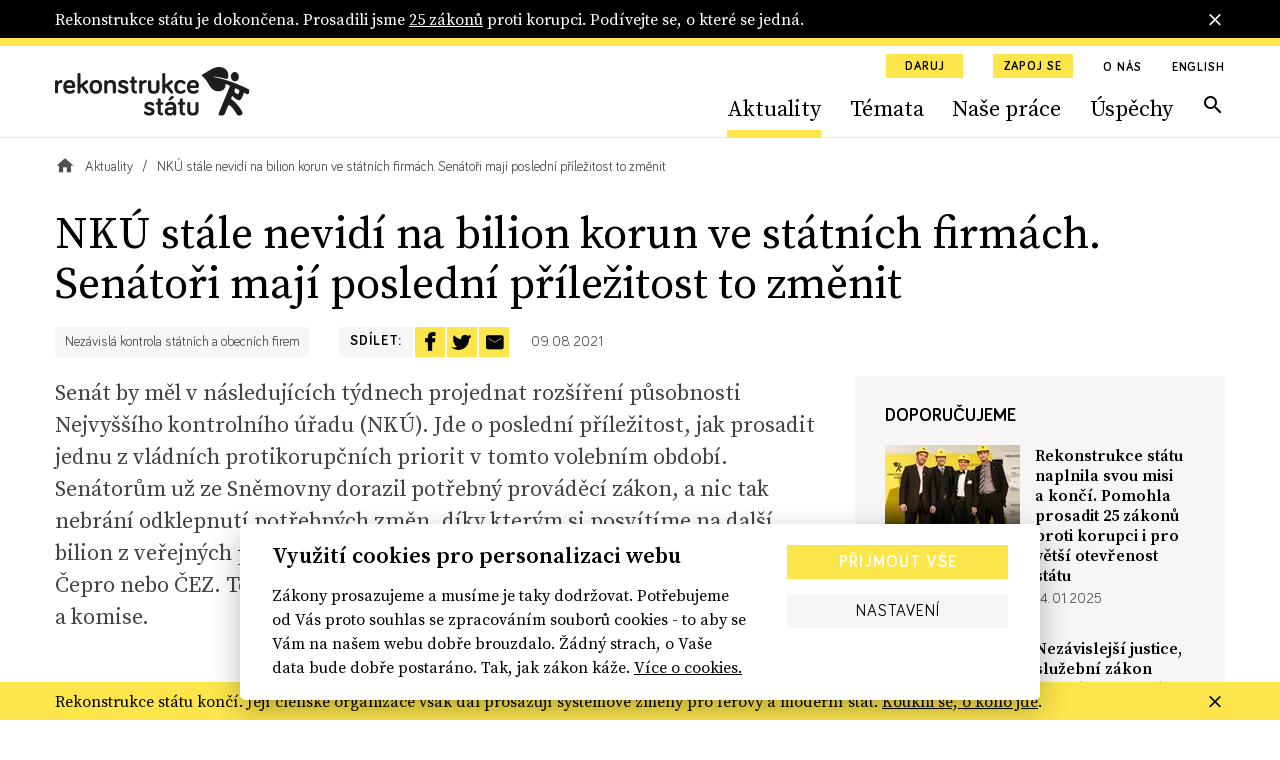

--- FILE ---
content_type: text/html; charset=utf-8
request_url: https://www.rekonstrukcestatu.cz/archiv-novinek/nku-stale-nevidi-na-bilion-korun-ve-statnich-firmach-senatori-maji-posledni-prilezitost-to-zmenit
body_size: 56834
content:
<!DOCTYPE html><html lang="cs"><head><meta content="text/html; charset=UTF-8" http-equiv="Content-Type" /><meta charset="utf-8" /><meta content="IE=edge,chrome=1" http-equiv="X-UA-Compatible" /><meta content="width=device-width, initial-scale=1, shrink-to-fit=no" name="viewport" /><title>NKÚ stále nevidí na bilion korun ve státních firmách. Senátoři mají poslední příležitost to změnit | Rekonstrukce státu</title><meta content="Senát by měl v následujících týdnech projednat rozšíření působnosti Nejvyššího kontrolního úřadu (NKÚ). Jde o poslední příležitost, jak prosadit jednu z vládních protikorupčních priorit v tomto volebním období. Senátorům už ze Sněmovny dorazil potřebný prováděcí zákon, a nic tak nebrání odklepnut..." name="description" /><meta content="NKÚ stále nevidí na bilion korun ve státních firmách. Senátoři mají poslední příležitost to změnit | Rekonstrukce státu" property="og:title" /><meta content="summary" name="twitter:card" /><meta content="NKÚ stále nevidí na bilion korun ve státních firmách. Senátoři mají poslední příležitost to změnit | Rekonstrukce státu" name="twitter:title" /><meta content="https://rekonstrukcestatu.s3.amazonaws.com/rekonstrukcestatu/production/files/2023/11/04/17/39/29/cfd07afa-596c-4367-842d-6216b45dad52/ctk-cez-chvaletice.jpg" name="twitter:image" /><meta content="Senát by měl v následujících týdnech projednat rozšíření působnosti Nejvyššího kontrolního úřadu (NKÚ). Jde o poslední příležitost, jak prosadit jednu z vládních protikorupčních priorit v tomto volebním období. Senátorům už ze Sněmovny dorazil potřebný prováděcí zákon, a nic tak nebrání odklepnut..." property="og:description" /><meta content="Senát by měl v následujících týdnech projednat rozšíření působnosti Nejvyššího kontrolního úřadu (NKÚ). Jde o poslední příležitost, jak prosadit jednu z vládních protikorupčních priorit v tomto volebním období. Senátorům už ze Sněmovny dorazil potřebný prováděcí zákon, a nic tak nebrání odklepnut..." name="twitter:description" /><meta content="rekonstrukcestatu.cz" property="og:site_name" /><meta content="https://www.rekonstrukcestatu.cz/archiv-novinek/nku-stale-nevidi-na-bilion-korun-ve-statnich-firmach-senatori-maji-posledni-prilezitost-to-zmenit" property="og:url" /><meta content="https://rekonstrukcestatu.s3.amazonaws.com/rekonstrukcestatu/production/files/2023/11/04/17/39/29/cfd07afa-596c-4367-842d-6216b45dad52/ctk-cez-chvaletice.jpg" property="og:image" /><meta content="1200" property="og:image:width" /><meta content="630" property="og:image:height" /><meta content="no-cache" name="turbolinks-cache-control" /><meta name="csrf-param" content="authenticity_token" />
<meta name="csrf-token" content="4KmPLyZkU6nPCJs3FIXkis4F4AbSEWsjFOTbSVp0-xzcZOYL6dMNcsm4UW4P5Lxc3KRAmx2OUAxeKc26NJZ2Cg" /><meta name="action-cable-url" content="/cable" /><link rel="stylesheet" href="/assets/application-33c384e76b0efcbd9426781d016f5fa5eae3cf4f6b395a9bffde3eae2ffe2a17.css" media="all" data-turbolinks-track="reload" /><script async="" src="https://www.googletagmanager.com/gtag/js?id=G-J47WPHDXGR" type="text/javascript"></script><script>window.dataLayer = window.dataLayer || [];
function gtag(){dataLayer.push(arguments);}
gtag('js', new Date());

gtag('config', 'G-J47WPHDXGR');</script><script>window.Folio = window.Folio || {}
window.Folio.CookieConsent = window.Folio.CookieConsent || {}
window.Folio.CookieConsent.runAfterAccept = window.Folio.CookieConsent.runAfterAccept || []
window.Folio.CookieConsent.configuration = {"current_lang":"cs","autoclear_cookies":true,"page_scripts":true,"languages":{"cs":{"consent_modal":{"title":"Využití cookies pro personalizaci webu","description":"Zákony prosazujeme a musíme je taky dodržovat. Potřebujeme od Vás proto souhlas se zpracováním souborů cookies - to aby se Vám na našem webu dobře brouzdalo. Žádný strach, o Vaše data bude dobře postaráno. Tak, jak zákon káže. \u003ca class=\"cc-link\" href=\"/cookies\"\u003eVíce o cookies.\u003c/a\u003e","primary_btn":{"text":"Přijmout vše","role":"accept_all"},"secondary_btn":{"text":"Nastavení","role":"settings"}},"settings_modal":{"title":"Nastavení cookies","save_settings_btn":"Uložit nastavení","accept_all_btn":"Přijmout vše","reject_all_btn":"Odmítnout vše","close_btn_label":"Zavřít","cookie_table_headers":[{"col1":"Název"},{"col2":"Doména"},{"col3":"Expirace"},{"col4":"Popis"}],"blocks":[{"title":"Použití cookies","description":"Soubory cookies Vám umožňují komfortnější zážitek z použití webu i omezení nevhodně zacílené reklamy. Proto potřebujeme Váš souhlas se zpracováním souborů cookies - malých souborů dočasně uložených ve Vašem prohlížeči. Vaše data zpracováváme zodpovědně a v souladu s platnou legislativou. \u003ca class=\"cc-link\" href=\"/cookies\"\u003eVíce o cookies.\u003c/a\u003e"},{"title":"Technicky nutné cookies","description":"Jsou potřeba pro správnou funkci stránky.","cookie_table":[{"col1":"cc_cookie","col2":"www.rekonstrukcestatu.cz","col3":"1 rok","col4":"Udržuje nastavení cookies z toho okna.","is_regex":false},{"col1":"_rekonstrukce_session","col2":"www.rekonstrukcestatu.cz","col3":"Do uzavření prohlížeče","col4":"Udržuje výsledky uživatelské aktivity na webu, jako je např. příhlášení či obsah košíku","is_regex":false},{"col1":"browserupdateorg","col2":"www.rekonstrukcestatu.cz","col3":"7 dní","col4":"Tento soubor cookie se ukládá pouze v případě, že máte zastaralý prohlížeč","is_regex":false},{"col1":"client_id","col2":"bandcamp.com","col3":"178 dní","col4":"Zaznamenává statistické údaje o chování uživatelů na webových stránkách. slouží k interní analýze provozovatele webových stránek","is_regex":false},{"col1":"shownNewsletterModal","col2":"www.rekonstrukcestatu.cz","col3":"10 dní","col4":"Zaznamenává údaje o zobrazení modalu pro přihlášení k newsletteru.","is_regex":false}],"toggle":{"value":"necessary","enabled":true,"readonly":true}},{"title":"Statistické cookies","description":"Pomáhají nám sbírat informace o tom, jak procházíte naše stránky. Veškerá data jsou anonymizována a využíváme je pro zlepšování našich služeb.","cookie_table":[{"col1":"NID","col2":".google.com","col3":"6 měsíců","col4":"Udržuje uživatelská nastavení","is_regex":false},{"col1":"_ahoy_track","col2":"www.rekonstrukcestatu.cz","col3":"Do uzavření prohlížeče","col4":"Udržuje identifikaci uživatele","is_regex":false},{"col1":"_ahoy_visit","col2":"www.rekonstrukcestatu.cz","col3":"4 hodiny","col4":"Udržuje identifikaci uživatele","is_regex":false},{"col1":"_ahoy_visitor","col2":"www.rekonstrukcestatu.cz","col3":"730 dní","col4":"Udržuje identifikaci uživatele","is_regex":false},{"col1":"_ga","col2":"www.rekonstrukcestatu.cz","col3":"2 roky","col4":"Používá se k rozlišení uživatelů.","is_regex":false},{"col1":"_gid","col2":"www.rekonstrukcestatu.cz","col3":"24 hodin","col4":"Používá se k rozlišení uživatelů.","is_regex":false},{"col1":"_gat_UA-72559776-1","col2":"www.rekonstrukcestatu.cz","col3":"1 hodina","col4":"Cookie Google Analytics","is_regex":false},{"col1":"_gtm_mh_isnnbc","col2":"www.rekonstrukcestatu.cz","col3":"Do uzavření prohlížeče","col4":"Úložiště pomáhající zpřesňovat měření Google Analytics","is_regex":false},{"col1":"_tab_ids","col2":"www.rekonstrukcestatu.cz","col3":"Do uzavření prohlížeče","col4":"Úložiště pomáhající zpřesňovat měření","is_regex":false},{"col1":"_tab_id","col2":"www.rekonstrukcestatu.cz","col3":"Do uzavření prohlížeče","col4":"Úložiště pomáhající zpřesňovat měření","is_regex":false},{"col1":"_nav_path","col2":"www.rekonstrukcestatu.cz","col3":"Do uzavření prohlížeče","col4":"Úložiště pomáhající zpřesňovat měření Google Analytics","is_regex":false},{"col1":"guest_id","col2":"twitter.com","col3":"178 dní","col4":"Tento soubor cookie je nastaven společností Twitter za účelem identifikace a sledování návštěvníka webových stránek","is_regex":false}],"toggle":{"value":"analytics","enabled":false,"readonly":false}},{"title":"Marketingové cookies","description":"Tyto cookies umožňují zobrazení relevantní reklamy. Veškerá data jsou anonymizována.","cookie_table":[{"col1":"_fbp","col2":"www.rekonstrukcestatu.cz","col3":"3 měsíce","col4":"Používá se k rozlišení uživatelů.","is_regex":false},{"col1":"C","col2":"adform.net","col3":"28 dní","col4":"Úložiště využívané nástrojem Adform","is_regex":false},{"col1":"uid","col2":"adform.net","col3":"60 dní","col4":"Úložiště využívané nástrojem Adform","is_regex":false},{"col1":"Session","col2":"facebook.com","col3":"Do uzavření prohlížeče","col4":"Úložiště využívané FB pixel","is_regex":false}],"toggle":{"value":"marketing","enabled":false,"readonly":false}}]}}},"gui_options":{"consent_modal":{"layout":"cloud","position":"bottom center","transition":"slide"}}};</script><script src="/assets/application-30d040bc4dd22ecff819b0a8d1a6e79acff7553c93e836ca66eacf3956071c50.js" data-turbolinks-track="reload" defer="defer"></script><script async="" defer="" src="https://www.google.com/recaptcha/api.js"></script><meta content="d2qg4gqf758tasg2f3qt568cvwuitu" name="facebook-domain-verification" /><link href="/apple-touch-icon.png" rel="apple-touch-icon" sizes="180x180" /><link href="/favicon-32x32.png" rel="icon" sizes="32x32" type="image/png" /><link href="/favicon-16x16.png" rel="icon" sizes="16x16" type="image/png" /><link href="/site.webmanifest" rel="manifest" /><link color="#5bbad5" href="/safari-pinned-tab.svg" rel="mask-icon" /><script async="" crossorigin="anonymous" defer="" src="https://connect.facebook.net/cs_CZ/sdk.js#xfbml=1&amp;version=v3.3&amp;appId=645331319199531&amp;autoLogAppEvents=1"></script><script async="" charset="utf-8" src="https://platform.twitter.com/widgets.js"></script><!-- Google Tag Manager -->
<script>(function(w,d,s,l,i){w[l]=w[l]||[];w[l].push({'gtm.start':
new Date().getTime(),event:'gtm.js'});var f=d.getElementsByTagName(s)[0],
j=d.createElement(s),dl=l!='dataLayer'?'&l='+l:'';j.async=true;j.src=
'https://www.googletagmanager.com/gtm.js?id='+i+dl;f.parentNode.insertBefore(j,f);
})(window,document,'script','dataLayer','GTM-K2G3CS9');</script>
<!-- End Google Tag Manager -->
<script defer="" src="https://www.google.com/recaptcha/api.js"></script><link rel="preload" href="/assets/icomoon-dd07405920069af6b3c9492da843d28de6a3bb8dd2aa7afa4bd9b4fdaa3b95bc.woff" as="font" type="font/woff" crossorigin="anonymous"></head><body><!-- Google Tag Manager (noscript) -->
<noscript><iframe src="https://www.googletagmanager.com/ns.html?id=GTM-K2G3CS9"
height="0" width="0" style="display:none;visibility:hidden"></iframe></noscript>
<!-- End Google Tag Manager (noscript) -->
<div class="r-notification-bars-full-width r-notification-bars-full-width--header" data-cookie="r-notification-bars-full-width--8"><div class="r-notification-bars-full-width__wrap"><div class="container"><div class="r-notification-bars-full-width__inner"><div class="r-notification-bars-full-width__top"><div class="r-notification-bars-full-width__content"><p>Rekonstrukce státu je dokončena. Prosadili jsme <a href="https://www.rekonstrukcestatu.cz/uspechy">25 zákonů</a> proti korupci. Podívejte se, o které se jedná.<strong><br></strong></p></div></div><span class="r-notification-bars-full-width__close r-ico r-ico--20 r-ico--close"></span></div></div></div></div><input class="r-layout-header__input" hidden="" id="r-layout-header__input" name="r-layout-header__input" type="checkbox" /><label class="r-layout-header__overlay" for="r-layout-header__input"></label><header class="r-layout-header"><div class="container r-layout-header__container"><a class="r-layout-header__logo" href="/"><img class="r-layout-header__logo-img" src="/assets/logo-rekonstrukcestatu-9856a43c51152c3fee6e0a24446f5b6b3e1bec9913ba3f7ce41403d0f14bea1d.svg" /></a><label class="r-layout-header__hamburger" for="r-layout-header__input"><span class="r-ico r-ico--menu r-layout-header__hamburger-ico r-layout-header__hamburger-ico--off"></span><span class="r-ico r-ico--close r-layout-header__hamburger-ico r-layout-header__hamburger-ico--on"></span></label><div class="r-layout-header__inner"><ul class="r-layout-header__additional-links-ul"><li class="r-layout-header__additional-links-li"><a class="btn btn-sm btn-primary" href="/podpor-nas">Daruj</a></li><li class="r-layout-header__additional-links-li"><a class="btn btn-sm btn-primary" href="/zapoj-se">Zapoj se</a></li><li class="r-layout-header__additional-links-li"><a class="r-layout-header__additional-links-a r-layout-header-menu-activable" href="/o-nas">O nás</a></li><li class="r-layout-header__additional-links-li"><a class="r-layout-header__additional-links-a" href="/about-reconstruction-of-the-state">English</a></li></ul><ul class="r-layout-header__menu-ul"><li class="r-layout-header__menu-li r-layout-header__menu-li--mobile"><a class="r-layout-header__menu-a r-layout-header__menu-a--regular" href="/">Úvodní strana</a></li><li class="r-layout-header__menu-li"><a class="r-layout-header__menu-a r-layout-header__menu-a--regular r-layout-header-menu-activable" href="/archiv-novinek">Aktuality</a></li><li class="r-layout-header__menu-li"><a class="r-layout-header__menu-a r-layout-header__menu-a--regular r-layout-header-menu-activable" href="/temata">Témata</a></li><li class="r-layout-header__menu-li"><a class="r-layout-header__menu-a r-layout-header__menu-a--regular r-layout-header-menu-activable" href="/nase-prace">Naše práce</a></li><li class="r-layout-header__menu-li"><a class="r-layout-header__menu-a r-layout-header__menu-a--regular r-layout-header-menu-activable" href="/uspechy">Úspěchy</a></li><li class="r-layout-header__menu-li r-layout-header__menu-li--mobile"><a class="r-layout-header__menu-a r-layout-header__menu-a--regular" href="/o-nas">O nás</a></li><li class="r-layout-header__menu-li r-layout-header__menu-li--desktop"><a class="r-layout-header__menu-a r-layout-header__menu-a--search r-ico r-ico--search r-layout-header-menu-activable" href="/hledat"></a></li><li class="r-layout-header__menu-li r-layout-header__menu-li--mobile r-layout-header__menu-li--padded"><a class="btn btn-light btn-block" href="/podpor-nas">Daruj</a></li><li class="r-layout-header__menu-li r-layout-header__menu-li--mobile r-layout-header__menu-li--padded"><a class="btn btn-light btn-block" href="/zapoj-se">Zapoj se</a></li></ul><div class="r-layout-header__mobile"><form class="simple_form r-layout-header__search" novalidate="novalidate" action="/hledat" accept-charset="UTF-8" method="get"><div class="form-group string required _q"><input class="form-control string required" placeholder="Hledat..." type="text" name="q" id="q" /></div><button class="r-ico r-ico--search r-layout-header__search-btn" type="submit"></button></form><div class="d-flex justify-content-between"><a class="r-layout-header__social-icon r-ico r-ico--facebook-f" href="https://www.facebook.com/rekonstrukcestatu/" target="_blank"></a><a class="r-layout-header__social-icon r-ico r-ico--twitter" href="https://twitter.com/rekonstrukcecz" target="_blank"></a><a class="r-layout-header__social-icon r-ico r-ico--mail" href="mailto:info@rekonstrukcestatu.cz"></a></div></div></div></div><script>(() => {
  const markActiveLink = () => {
    const links = document.querySelectorAll(".r-layout-header-menu-activable")
    const href = window.location.href.replace(/\/$/, '')

    let target = null

    for (let i = 0; i < links.length; i++) {
      const link = links[i]

      if (href.indexOf(link.href) !== -1) {
        target = link
        break
      }
    }

    if (target) {
      target.classList.add('r-layout-header-menu-activable--active')
    }
  }

  markActiveLink()
})()</script></header><div class="r-layout-main"><div class="r-layout-breadcrumbs"><div class="container"><div class="r-layout-breadcrumbs__ul d-none d-sm-flex"><div class="r-layout-breadcrumbs__li"><a class="r-layout-breadcrumbs__item r-layout-breadcrumbs__item--link" href="/"><span class="r-ico r-ico--20 r-ico--home"></span></a></div><div class="r-layout-breadcrumbs__li"><a class="r-layout-breadcrumbs__item r-layout-breadcrumbs__item--link" href="/archiv-novinek">Aktuality</a></div><div class="r-layout-breadcrumbs__li"><span class="r-layout-breadcrumbs__item r-layout-breadcrumbs__item--span">NKÚ stále nevidí na bilion korun ve státních firmách. Senátoři mají poslední příležitost to změnit</span></div></div><div class="r-layout-breadcrumbs__mobile d-block d-sm-none mt-3 mb-2 mb-sm-4"><a class="r-layout-breadcrumbs__mobile-a r-with-icon font-size-tiny" href="/archiv-novinek"><span class="r-layout-breadcrumbs__mobile-span r-ico r-ico--20 r-ico--chevron_left"></span><span class="r-layout-breadcrumbs__mobile-span">Aktuality</span></a></div></div></div><div class="r-articles-detail"><div class="container"><h1>NKÚ stále nevidí na bilion korun ve státních firmách. Senátoři mají poslední příležitost to změnit</h1><div class="d-flex flex-wrap mb-nh"><div class="mr-g mb-h"><div class="r-articles-tags-and-topics"><ul class="r-articles-tags-and-topics__ul"><li class="r-articles-tags-and-topics__li"><a class="r-articles-tags-and-topics__a" href="/temata/prosazujeme-protikorupcni-zakony/NKU">Nezávislá kontrola státních a obecních firem</a></li></ul></div></div><div class="mb-h"><div class="r-share-stripe"><span class="btn btn-light btn--no-block r-share-stripe__item">Sdílet: </span><a class="btn btn-primary btn--no-block r-share-stripe__item r-ico r-ico--20 r-ico--facebook-f" href="https://www.facebook.com/sharer/sharer.php?src=sdkpreparse&u=https%3A%2F%2Fwww.rekonstrukcestatu.cz%2Farchiv-novinek%2Fnku-stale-nevidi-na-bilion-korun-ve-statnich-firmach-senatori-maji-posledni-prilezitost-to-zmenit" target="_blank" title="Sdílet na Facebooku"></a><a class="btn btn-primary btn--no-block r-share-stripe__item r-ico r-ico--20 r-ico--twitter" href="https://twitter.com/share?url=https%3A%2F%2Fwww.rekonstrukcestatu.cz%2Farchiv-novinek%2Fnku-stale-nevidi-na-bilion-korun-ve-statnich-firmach-senatori-maji-posledni-prilezitost-to-zmenit" target="_blank" title="Sdílet na Twitteru"></a><a class="btn btn-primary btn--no-block r-share-stripe__item r-ico r-ico--20 r-ico--mail" href="mailto:?body=https%3A%2F%2Fwww.rekonstrukcestatu.cz%2Farchiv-novinek%2Fnku-stale-nevidi-na-bilion-korun-ve-statnich-firmach-senatori-maji-posledni-prilezitost-to-zmenit&subject=NK%C3%9A+st%C3%A1le+nevid%C3%AD+na+bilion+korun+ve+st%C3%A1tn%C3%ADch+firm%C3%A1ch.+Sen%C3%A1to%C5%99i+maj%C3%AD+posledn%C3%AD+p%C5%99%C3%ADle%C5%BEitost+to+zm%C4%9Bnit" title="Sdílet e-mailem"></a><span class="r-share-stripe__date">09. 08. 2021</span></div></div></div><div class="row"><div class="col-xl-8 mb-3 mb-xl-0 p-0"><div class="px-h"><p class="lead">Senát by měl v&nbsp;následujících týdnech projednat rozšíření působnosti Nejvyššího kontrolního úřadu (NKÚ). Jde o&nbsp;poslední příležitost, jak prosadit jednu z&nbsp;vládních protikorupčních priorit v&nbsp;tomto volebním období. Senátorům už ze Sněmovny dorazil potřebný prováděcí zákon, a&nbsp;nic tak nebrání odklepnutí potřebných změn, díky kterým si posvítíme na další bilion z&nbsp;veřejných peněz, s&nbsp;kterým hospodaří státní firmy, jako je například Čepro nebo ČEZ. Tento týden se opatřením budou zabývat senátní výbory a&nbsp;komise.</p></div><div class="r-atom r-atom-image"><div class="container r-rich-text"><figure><div class="r-image r-image--lightbox " data-lightbox-height="425" data-lightbox-src="https://rekonstrukcestatu.s3.amazonaws.com/rekonstrukcestatu/production/files/2023/11/04/17/39/27/5292e5fb-f7f4-4b2f-8bf6-cd1e583d9d19/ctk-cez-chvaletice.jpg" data-lightbox-webp-src="https://rekonstrukcestatu.s3.amazonaws.com/rekonstrukcestatu/production/files/2023/11/04/17/39/29/b4b3e30e-9354-4127-bec3-07ffa4dd8bbf/ctk-cez-chvaletice.webp" data-lightbox-width="640" style="max-width: 1141px"><span class="r-image__spacer" style="padding-top: 66.4063%"></span><picture class="r-image__picture"><source data-srcset="https://rekonstrukcestatu.s3.amazonaws.com/rekonstrukcestatu/production/files/2023/11/04/17/39/38/c42399e2-7936-488c-896c-a475f52001c7/ctk-cez-chvaletice.webp 1x, https://rekonstrukcestatu.s3.amazonaws.com/rekonstrukcestatu/production/files/2023/11/04/17/39/44/93d42b7a-a463-4039-86ae-f2704c3cc18f/ctk-cez-chvaletice.webp 2x" type="image/webp" /><img alt="" class="r-image__img f-lazyload" data-alt="" data-src="https://rekonstrukcestatu.s3.amazonaws.com/rekonstrukcestatu/production/files/2023/11/04/17/39/34/bc4757ea-f065-4a3e-bd15-7f04e2081f68/ctk-cez-chvaletice.jpg" data-srcset="https://rekonstrukcestatu.s3.amazonaws.com/rekonstrukcestatu/production/files/2023/11/04/17/39/34/bc4757ea-f065-4a3e-bd15-7f04e2081f68/ctk-cez-chvaletice.jpg 1x, https://rekonstrukcestatu.s3.amazonaws.com/rekonstrukcestatu/production/files/2023/11/04/17/39/40/72851e3d-11c5-4fbf-80ec-7fefb687a633/ctk-cez-chvaletice.jpg 2x" /></picture></div><figcaption class="font-size-tiny mt-2 text-muted">Kontroly by se rozšířily například i na státní ČEZ. Foto: ČTK</figcaption></figure></div></div><div class="r-atom r-atom-text"><div class="container"><div class="r-rich-text r-rich-text--max-width"><p><strong>AKTULIZACE</strong>: <em>P</em><em>rováděcí zákon i&nbsp;potřebnou změnu ústavy senátoři projednali na výborech. Moc růžově to ale s&nbsp;opatřením nevypadá. Od 17. srpna by ho měli projednat také na plénu.&nbsp;Co se může stát? Senát zákon&nbsp;buď s&nbsp;potřebnou novelou ústavy schválí, nebo ho do Sněmovny pošle spolu s&nbsp;ústavní novelou s&nbsp;pozměňováky, nebo opatření spadne pod stůl úplně.</em><br></p>
<p>Nejvyšší kontrolní úřad dohlíží na hospodaření se státními penězi a&nbsp;vystavuje <a href="https://www.nku.cz/cz/publikace-a-dokumenty/vyrocni-zprava/">pravidelné zprávy</a>, ve kterých úřadům nebo ministerstvům nastavuje zrcadlo v&nbsp;efektivitě jejich útrat. Na obrovský objem veřejných prostředků ale stále nedohlédne, do jeho působnosti totiž nespadají státem vlastně akciové společnosti. Senát to může brzo změnit. Prováděcí zákon už tento týden prodiskutují senátoři na výborech a&nbsp;komisi pro dohled nad veřejnými prostředky, příští týden ho pak mohou schválit na plénu.&nbsp;Zároveň je však nutné nejdříve&nbsp;<strong>projednat novelu ústavy, která audity NKÚ ve státních firmách umožní</strong>. </p>
<p>Novela ústavy přitom v&nbsp;Senátu leží už od února 2020, první pokus o&nbsp;potřebnou změnu se v&nbsp;legislativním procesu objevil dokonce už v&nbsp;roce 2009. Je tedy nejvyšší čas ji dotáhnout do úspěšného konce, jinak s&nbsp;volbami spadne pod stůl a&nbsp;celý proces může opět začít nanovo. Senát má tedy možnost dotáhnout <a href="https://www.rekonstrukcestatu.cz/temata/prosazujeme-protikorupcni-zakony/NKU">ještě jedno protikorupční opatření</a>, a&nbsp;zlepšit tak svou <a href="https://www.rekonstrukcestatu.cz/seznam-politiku">protikorupční bilanci</a>.</p>
<p><strong>Senátoři mohou ulevit obcím od nadměrné kontrolní zátěže</strong></p>
<p>S&nbsp;projednáváním zákona o&nbsp;rozšíření působnosti NKÚ se objevují obavy zástupců obcí, zda jim k&nbsp;současným povinnostem nepřibudou další kontroly a&nbsp;nezvýší se tedy jejich kontrolní zátěž. Obavy jsou ale bezdůvodné. Návrh schválený Sněmovnou by umožnil NKÚ kontrolovat jen statutární města, a&nbsp;i&nbsp;ta mohou senátoři z&nbsp;působnosti NKÚ vyjmout. Nadto je možné současně s&nbsp;rozšířením působnosti NKÚ schválit i&nbsp;řešení kontrolní zátěže</p>
<p>„<em>Pozměňovací návrh, který definuje nadměrnou kontrolní zátěž a&nbsp;omezuje ji, už existuje. Vypracovala jej s&nbsp;Rekonstrukcí státu skupina poslanců ODS, STAN a&nbsp;KDU-ČSL. Teď jen, aby byl návrh v&nbsp;Senátu předložen a&nbsp;schválen spolu s&nbsp;NKÚ,</em>” říká <strong>Jakub  Černý</strong>, analytik Frank Bold a&nbsp;Rekonstrukce státu. Na obce se tak působnost NKÚ nemusí vůbec vztahovat, o&nbsp;tom může Senát sám rozhodnout. Podle Rekonstrukce státu je teď klíčové především zavést dohled  nad hospodařením státních firem.<br></p></div></div></div><div class="r-atom r-atom-gray-stripe"><div class="container"><div class="row align-items-center"><div class="col-12"><div class="r-rich-text"><p><strong>Na co by NKÚ mohl po rozšíření působnosti vidět?</strong></p>
<ul><li class="ms-hover"><strong>Hospodaření OKD</strong>, které vynakládá <a href="https://www.irozhlas.cz/ekonomika/prisko-okd-statni-podnik-kapital-penize_2007201923_ako">miliardy na útlum těžby černého uhlí</a>. Nevíme ale, jesti je vynakládá hospodárně.</li><li class="ms-hover"><strong>Zakázky od ČEPRO</strong>, které v&nbsp;posledních letech <a href="https://www.irozhlas.cz/ekonomika/cepro-agrofert-nakup-bioslozek-nafta_2101191001_ako">nakoupilo palivo od Agrofertu za pět miliard bez veřejné soutěže.</a></li><li class="ms-hover"><strong>Investice Českých drah</strong> do inzerce, které se pohybují v&nbsp;řádech desítek milionů, z&nbsp;velké části <a href="https://www.irozhlas.cz/zpravy-domov/mafra-ceske-drahy-reklama-czech-news-center-babis_2101011341_pj">investované bez výběrového řízení.</a></li><li class="ms-hover"><strong>Zahraniční aktivity ČEZ</strong>, například na <a href="https://ekonomickydenik.cz/louceni-s-divokym-balkanem-cez-se-brzy-stahne-z-rumunska-a-bulharska/">Balkáně, odkud se v&nbsp;poslední době stahuje</a>. Jak se mu na tamních trzích dařilo, to ale NKÚ zkontrolovat nemůže.</li></ul></div></div></div></div></div><div class="r-atom r-atom-documents"><div class="container"><ul class="r-documents font-size-sm font-weight-bold"><li class="r-documents__li"><a class="r-documents__a r-with-icon r-with-icon--underlined" href="/download/jgFuQA/handout-nezavisla-kontrola-statnich-firem.pdf" target="_blank" title="handout-nezavisla-kontrola-statnich-firem.pdf"><span class="r-ico r-ico--insert_drive_file r-documents__ico"></span><span>handout-nezavisla-kontrola-statnich-firem.pdf</span></a></li></ul></div></div><div class="r-atom r-atom-text"><div class="container"><div class="r-rich-text r-rich-text--max-width"><figure><iframe style="border: 0; width: 100%; height: 120px;" src="https://bandcamp.com/EmbeddedPlayer/track=3698693186/size=large/bgcol=ffffff/linkcol=0687f5/tracklist=false/artwork=small/transparent=true/" seamless=""><a href="https://rekonstrukcestatu.bandcamp.com/track/bilion-z-ve-ejn-ch-pen-z-bez-nez-visl-kontroly-host-luk-kraus">Bilion z&nbsp;veřejných peněz bez nezávislé kontroly (host Lukáš Kraus) by Rekonstrukce státu</a></iframe></figure></div></div></div><div class="container"><div class="mt-s py-s border-top"><div class="my-n3"><div class="d-flex align-items-center my-3"><div class="r-articles-detail__tag-label small mr-h">Téma:</div><div class="r-articles-tags-and-topics"><ul class="r-articles-tags-and-topics__ul"><li class="r-articles-tags-and-topics__li"><a class="r-articles-tags-and-topics__a" href="/temata/prosazujeme-protikorupcni-zakony/NKU">Nezávislá kontrola státních a obecních firem</a></li></ul></div></div></div></div><div class="border-top pt-s"><div class="r-share-stripe"><span class="btn btn-light btn--no-block r-share-stripe__item">Sdílet: </span><a class="btn btn-primary btn--no-block r-share-stripe__item r-ico r-ico--20 r-ico--facebook-f" href="https://www.facebook.com/sharer/sharer.php?src=sdkpreparse&u=https%3A%2F%2Fwww.rekonstrukcestatu.cz%2Farchiv-novinek%2Fnku-stale-nevidi-na-bilion-korun-ve-statnich-firmach-senatori-maji-posledni-prilezitost-to-zmenit" target="_blank" title="Sdílet na Facebooku"></a><a class="btn btn-primary btn--no-block r-share-stripe__item r-ico r-ico--20 r-ico--twitter" href="https://twitter.com/share?url=https%3A%2F%2Fwww.rekonstrukcestatu.cz%2Farchiv-novinek%2Fnku-stale-nevidi-na-bilion-korun-ve-statnich-firmach-senatori-maji-posledni-prilezitost-to-zmenit" target="_blank" title="Sdílet na Twitteru"></a><a class="btn btn-primary btn--no-block r-share-stripe__item r-ico r-ico--20 r-ico--mail" href="mailto:?body=https%3A%2F%2Fwww.rekonstrukcestatu.cz%2Farchiv-novinek%2Fnku-stale-nevidi-na-bilion-korun-ve-statnich-firmach-senatori-maji-posledni-prilezitost-to-zmenit&subject=" title="Sdílet e-mailem"></a></div></div></div></div><div class="col-xl-4 sidebar"><div class="r-articles-detail__gray-box"><h4 class="mt-0">Doporučujeme</h4><div class="r-articles-mini-list mb-ng"><a class="d-flex mb-g" href="/archiv-novinek/rekonstrukce-statu-naplnila-svou-misi-a-konci-pomohla-prosadit-25-zakonu-proti-korupci-i-pro-vetsi-otevrenost-statu"><div class="r-articles-mini-list__img-wrap"><div class="r-image " style="max-width: 135px"><span class="r-image__spacer" style="padding-top: 66.6667%"></span><picture class="r-image__picture"><source data-srcset="https://rekonstrukcestatu.s3.amazonaws.com/rekonstrukcestatu/production/files/2025/01/14/07/30/46/b232e697-455e-472a-b385-95499e4978df/rest-jeste-mensi-zakladatele.webp 1x, https://rekonstrukcestatu.s3.amazonaws.com/rekonstrukcestatu/production/files/2025/01/14/07/30/46/1681bb9e-21ef-435e-b838-b39a5466c937/rest-jeste-mensi-zakladatele.webp 2x" type="image/webp" /><img alt="" class="r-image__img f-lazyload" data-alt="Založení Rekonstrukce státu v roce 2013" data-src="https://rekonstrukcestatu.s3.amazonaws.com/rekonstrukcestatu/production/files/2025/01/14/07/30/44/6b87f55a-5ebb-4e22-ace4-6850c92fac34/rest-jeste-mensi-zakladatele.png" data-srcset="https://rekonstrukcestatu.s3.amazonaws.com/rekonstrukcestatu/production/files/2025/01/14/07/30/44/6b87f55a-5ebb-4e22-ace4-6850c92fac34/rest-jeste-mensi-zakladatele.png 1x, https://rekonstrukcestatu.s3.amazonaws.com/rekonstrukcestatu/production/files/2025/01/14/07/30/44/10b145cf-552a-4eac-9f6b-54d8e49ad29d/rest-jeste-mensi-zakladatele.png 2x" /></picture></div></div><div><strong class="d-block mt-0 mb-1 font-size-sm font-weight-semibold text-black r-articles-list__title r-yellow-underline-hover">Rekonstrukce státu naplnila svou misi a&nbsp;končí. Pomohla prosadit 25 zákonů proti korupci i&nbsp;pro větší otevřenost státu</strong><div class="font-size-tiny">14. 01. 2025</div></div></a><a class="d-flex mb-g" href="/archiv-novinek/nezavislejsi-justice-sluzebni-zakon-v-novem-i-marne-volani-po-uspiseni-reformy-uohs-rekonstrukce-statu-bilancuje-rok-2024"><div class="r-articles-mini-list__img-wrap"><div class="r-image " style="max-width: 135px"><span class="r-image__spacer" style="padding-top: 66.6667%"></span><picture class="r-image__picture"><source data-srcset="https://rekonstrukcestatu.s3.amazonaws.com/rekonstrukcestatu/production/files/2024/12/18/09/13/34/604ba473-e841-4112-8c3e-f95e6e4185fd/rest-helma-final.webp 1x, https://rekonstrukcestatu.s3.amazonaws.com/rekonstrukcestatu/production/files/2024/12/18/09/13/36/4f5f2f2c-3014-4fd3-8142-31f98fefab79/rest-helma-final.webp 2x" type="image/webp" /><img alt="" class="r-image__img f-lazyload" data-alt="Rekonstrukční helma" data-src="https://rekonstrukcestatu.s3.amazonaws.com/rekonstrukcestatu/production/files/2024/12/18/09/13/32/9e327172-9a96-46e6-96b8-d6863399eb0d/rest-helma-final.png" data-srcset="https://rekonstrukcestatu.s3.amazonaws.com/rekonstrukcestatu/production/files/2024/12/18/09/13/32/9e327172-9a96-46e6-96b8-d6863399eb0d/rest-helma-final.png 1x, https://rekonstrukcestatu.s3.amazonaws.com/rekonstrukcestatu/production/files/2024/12/18/09/13/35/3b90573e-ef57-48e4-9d75-4d8023a9061a/rest-helma-final.png 2x" /></picture></div></div><div><strong class="d-block mt-0 mb-1 font-size-sm font-weight-semibold text-black r-articles-list__title r-yellow-underline-hover">Nezávislejší justice, služební zákon v&nbsp;novém i&nbsp;marné volání po uspíšení reformy ÚOHS. Rekonstrukce státu bilancuje rok 2024</strong><div class="font-size-tiny">18. 12. 2024</div></div></a><a class="d-flex mb-g" href="/archiv-novinek/reforma-prezkumu-verejnych-zakazek-jako-vedlejsi-efekt-resi-problem-spravniho-rizeni-na-ktery-se-zapomnelo"><div class="r-articles-mini-list__img-wrap"><div class="r-image " style="max-width: 135px"><span class="r-image__spacer" style="padding-top: 66.6667%"></span><picture class="r-image__picture"><source data-srcset="https://rekonstrukcestatu.s3.amazonaws.com/rekonstrukcestatu/production/files/2024/01/30/08/39/44/0ff71f3d-796b-47cf-8fe8-866b78944f34/petr-mlsna-predseda-uohs.webp 1x, https://rekonstrukcestatu.s3.amazonaws.com/rekonstrukcestatu/production/files/2024/01/30/08/39/45/19657f3e-9ee1-4f63-b866-824005d03702/petr-mlsna-predseda-uohs.webp 2x" type="image/webp" /><img alt="" class="r-image__img f-lazyload" data-alt="Petr Mlsna předseda ÚOHS" data-src="https://rekonstrukcestatu.s3.amazonaws.com/rekonstrukcestatu/production/files/2024/01/30/08/39/43/1c6b61c1-52fc-41df-b4f1-4ba07cf6e40c/petr-mlsna-predseda-uohs.jpg" data-srcset="https://rekonstrukcestatu.s3.amazonaws.com/rekonstrukcestatu/production/files/2024/01/30/08/39/43/1c6b61c1-52fc-41df-b4f1-4ba07cf6e40c/petr-mlsna-predseda-uohs.jpg 1x, https://rekonstrukcestatu.s3.amazonaws.com/rekonstrukcestatu/production/files/2024/01/30/08/39/44/ef39e3b1-a71e-408f-b15d-21e9359cff0c/petr-mlsna-predseda-uohs.jpg 2x" /></picture></div></div><div><strong class="d-block mt-0 mb-1 font-size-sm font-weight-semibold text-black r-articles-list__title r-yellow-underline-hover">Reforma přezkumu veřejných zakázek jako vedlejší efekt řeší problém správního řízení, na který se zapomnělo</strong><div class="font-size-tiny">25. 11. 2024</div></div></a><a class="d-flex mb-g" href="/archiv-novinek/bude-registr-lobbistu-uplne-prazdny-poslanci-krok-za-krokem-bori-funkcnost-zakona-o-regulaci-lobbovani"><div class="r-articles-mini-list__img-wrap"><div class="r-image " style="max-width: 135px"><span class="r-image__spacer" style="padding-top: 66.6667%"></span><picture class="r-image__picture"><source data-srcset="https://rekonstrukcestatu.s3.amazonaws.com/rekonstrukcestatu/production/files/2024/11/13/08/30/56/847c5a28-3bfb-4011-b314-bbfe0c165260/marek-benda-a-havlicek-snemovna.webp 1x, https://rekonstrukcestatu.s3.amazonaws.com/rekonstrukcestatu/production/files/2024/11/13/08/30/56/94520668-6f74-41d8-bde8-a7c97d2fe379/marek-benda-a-havlicek-snemovna.webp 2x" type="image/webp" /><img alt="" class="r-image__img f-lazyload" data-alt="Poslanec Marek Benda" data-src="https://rekonstrukcestatu.s3.amazonaws.com/rekonstrukcestatu/production/files/2024/11/13/08/30/55/d1ec727b-8fb0-4818-bdfc-6cb421f8542f/marek-benda-a-havlicek-snemovna.jpg" data-srcset="https://rekonstrukcestatu.s3.amazonaws.com/rekonstrukcestatu/production/files/2024/11/13/08/30/55/d1ec727b-8fb0-4818-bdfc-6cb421f8542f/marek-benda-a-havlicek-snemovna.jpg 1x, https://rekonstrukcestatu.s3.amazonaws.com/rekonstrukcestatu/production/files/2024/11/13/08/30/55/64fdd4eb-a1f0-4e66-bd01-357682caf84f/marek-benda-a-havlicek-snemovna.jpg 2x" /></picture></div></div><div><strong class="d-block mt-0 mb-1 font-size-sm font-weight-semibold text-black r-articles-list__title r-yellow-underline-hover">Bude registr lobbistů úplně prázdný? Poslanci krok za krokem boří funkčnost zákona o&nbsp;regulaci lobbování</strong><div class="font-size-tiny">13. 11. 2024</div></div></a><a class="d-flex mb-g" href="/archiv-novinek/poslanci-v-cele-s-markem-bendou-prosazuji-mnozstvi-vyjimek-ktere-podkopavaji-ucinnou-regulaci-lobbingu"><div class="r-articles-mini-list__img-wrap"><div class="r-image " style="max-width: 135px"><span class="r-image__spacer" style="padding-top: 66.6667%"></span><picture class="r-image__picture"><source data-srcset="https://rekonstrukcestatu.s3.amazonaws.com/rekonstrukcestatu/production/files/2024/11/06/13/02/09/8e45ed04-42b3-41ea-b469-a9eaa8789e11/profimedia-0925895723-1.webp 1x, https://rekonstrukcestatu.s3.amazonaws.com/rekonstrukcestatu/production/files/2024/11/06/13/02/10/07a71d82-7bb4-48c4-87ac-05944be37695/profimedia-0925895723-1.webp 2x" type="image/webp" /><img alt="" class="r-image__img f-lazyload" data-alt="Poslanec Marek Benda a další poslanci ve sněmovně" data-src="https://rekonstrukcestatu.s3.amazonaws.com/rekonstrukcestatu/production/files/2024/11/06/13/02/08/9a588bda-3efb-44f1-8d66-6c2c7e86fe9c/profimedia-0925895723-1.jpg" data-srcset="https://rekonstrukcestatu.s3.amazonaws.com/rekonstrukcestatu/production/files/2024/11/06/13/02/08/9a588bda-3efb-44f1-8d66-6c2c7e86fe9c/profimedia-0925895723-1.jpg 1x, https://rekonstrukcestatu.s3.amazonaws.com/rekonstrukcestatu/production/files/2024/11/06/13/02/08/def621ed-3b20-48d3-919d-d5f16b8bd82c/profimedia-0925895723-1.jpg 2x" /></picture></div></div><div><strong class="d-block mt-0 mb-1 font-size-sm font-weight-semibold text-black r-articles-list__title r-yellow-underline-hover">Poslanci v&nbsp;čele s&nbsp;Markem Bendou prosazují množství výjimek, které podkopávají účinnou regulaci lobbingu</strong><div class="font-size-tiny">06. 11. 2024</div></div></a><a class="d-flex mb-g" href="/archiv-novinek/vlada-schvalila-prisnejsi-postihy-za-poruseni-sankci-a-odcerpani-majetku-ze-spolecneho-jmeni-manzelu"><div class="r-articles-mini-list__img-wrap"><div class="r-image " style="max-width: 135px"><span class="r-image__spacer" style="padding-top: 66.6667%"></span><picture class="r-image__picture"><source data-srcset="https://rekonstrukcestatu.s3.amazonaws.com/rekonstrukcestatu/production/files/2024/10/31/12/28/15/61dc8393-335e-4dec-8f08-8540d186a18a/vlada-schvalila-prispevek-na-facebooku.webp 1x, https://rekonstrukcestatu.s3.amazonaws.com/rekonstrukcestatu/production/files/2024/10/31/12/28/16/f832fb23-79cd-4d21-a0ad-26c882b74d46/vlada-schvalila-prispevek-na-facebooku.webp 2x" type="image/webp" /><img alt="" class="r-image__img f-lazyload" data-alt="" data-src="https://rekonstrukcestatu.s3.amazonaws.com/rekonstrukcestatu/production/files/2024/10/31/12/28/14/d90147b9-5645-4b56-926f-1295e850fd95/vlada-schvalila-prispevek-na-facebooku.png" data-srcset="https://rekonstrukcestatu.s3.amazonaws.com/rekonstrukcestatu/production/files/2024/10/31/12/28/14/d90147b9-5645-4b56-926f-1295e850fd95/vlada-schvalila-prispevek-na-facebooku.png 1x, https://rekonstrukcestatu.s3.amazonaws.com/rekonstrukcestatu/production/files/2024/10/31/12/28/15/bf46d005-566b-4c60-a77b-4dc6ab4109a4/vlada-schvalila-prispevek-na-facebooku.png 2x" /></picture></div></div><div><strong class="d-block mt-0 mb-1 font-size-sm font-weight-semibold text-black r-articles-list__title r-yellow-underline-hover">Vláda schválila přísnější postihy za porušení sankcí a&nbsp;odčerpání majetku ze Společného jmění manželů</strong><div class="font-size-tiny">31. 10. 2024</div></div></a></div></div><div class="r-articles-detail__gray-box mt-g"><h4 class="mt-0">Budu na příjmu</h4><p>Chci být v obraze a dostávat informace o&nbsp;tom, co podstatného se v&nbsp;politice děje a jak politici plní své sliby.</p><div class="r-newsletter-subscriptions-form"><div class="f-newsletter-subscriptions-form"><form class="simple_form f-newsletter-subscriptions-form__form" novalidate="novalidate" action="/newsletter_subscriptions" accept-charset="UTF-8" method="post"><input type="hidden" name="authenticity_token" value="jVeKFfYVhNqMPetQap6_UHVHlapAw9sfK9lLkVNAn9FCk08-VOrS4028TrrwD2ynk6QxU7DYHIWLAMUdFpwWJg" autocomplete="off" /><input name="cell_options[placeholder]" type="hidden" value="Tvůj email" /><input name="cell_options[button_class]" type="hidden" value="btn btn-primary" /><div class="position-relative"><div class="form-group email optional newsletter_subscription_email f-newsletter-subscriptions-form__group"><label class="email optional form-label">Váš e-mail</label><input class="form-control email optional f-newsletter-subscriptions-form__input form-control--reverse" type="text" value="@" name="newsletter_subscription[email]" /></div><button class="f-newsletter-subscriptions-form__btn btn btn-primary" type="submit">Přihlásit se</button></div><span class="folio-loader f-newsletter-subscriptions-form__loader"></span></form></div><div class="r-newsletter-subscriptions-form__agreement"><div class="r-newsletter-subscriptions-agreement font-size-tiny mt-3">Odesláním požadavku vyjadřujete souhlas se zasíláním e-mailů za účelem šíření informací o našich aktivitách. <a href="/zpracovani-osobnich-udaju">Více o zpracování osobních údajů.</a></div></div></div></div><div class="r-articles-detail__sticky-boxes"><div class="mt-g"><div class="bg-primary r-support-us-banner r-support-us-banner--sidebar r-support-us-banner--article-placement"><div class="container r-support-us-banner__container"><div class="r-support-us-banner__inner"><div class="row r-js-scroll-reveal"><div class="r-image r-js-scroll-reveal__item r-support-us-banner__illu r-support-us-banner__illu--small" style="max-width: 99px"><span class="r-image__spacer" style="padding-top: 127.2727%"></span><img alt="" class="r-image__img f-lazyload" data-alt="" data-src="/assets/illustrations/gift-dbe5f95f2904d48b786b98d0ad7027b2da59e39ee3b9841b0b8f7edd21f5c4ad.png" data-srcset="/assets/illustrations/gift-dbe5f95f2904d48b786b98d0ad7027b2da59e39ee3b9841b0b8f7edd21f5c4ad.png 1x, /assets/illustrations/gift@2x-d933b1f84a3b18d7dc4c5086c4b8457f8ea0a9ee16c84424a7479704df703faf.png 2x" /></div><div class="r-support-us-banner__content col-sm-10"><h4 class="r-support-us-banner__title">Pomůžu jako dárce</h4><p class="r-support-us-banner__paragraph">Podpořím férovější a průhlednější politiku v Česku</p><a class="btn btn-primary btn--no-block bg-white font-size-tiny" href="/podpor-nas">Podpoř nás</a></div></div></div></div></div></div><div class="r-articles-detail__gray-box mt-g"><h4 class="mt-0">Hlídáme demokracii za vás</h4><form class="simple_form r-donate-form form-sans-serif r-donate-form--small" novalidate="novalidate" action="https://www.darujme.cz/darovat/1208609" accept-charset="UTF-8" method="get"><div class="r-donate-form__rows"><div class="r-donate-form__row r-donate-form__row--selected"><label class="r-donate-form__frequency-label"><input class="r-donate-form__frequency-input" type="radio" value="monthly" checked="checked" name="frequency" />Měsíčně</label><select class="form-control select required r-donate-form__amount-input" name="amount"><option value="3000">3 000 Kč</option>
<option value="2000">2 000 Kč</option>
<option value="1200">1 200 Kč</option>
<option selected="selected" value="600">600 Kč</option>
<option value="300">300 Kč</option>
<option data-custom="1" value="custom">Jiná částka</option></select><input class="form-control numeric integer required r-donate-form__custom-amount-input" placeholder="Jiná částka" hidden="hidden" type="number" step="1" name="amount" /></div><div class="r-donate-form__row"><label class="r-donate-form__frequency-label"><input class="r-donate-form__frequency-input" type="radio" value="once" name="frequency" />Jednorázově</label><select class="form-control select required r-donate-form__amount-input" name="amount"><option value="15000">15 000 Kč</option>
<option value="10000">10 000 Kč</option>
<option value="5000">5 000 Kč</option>
<option value="3000">3 000 Kč</option>
<option value="2000">2 000 Kč</option>
<option selected="selected" value="1500">1 500 Kč</option>
<option value="1200">1 200 Kč</option>
<option value="600">600 Kč</option>
<option data-custom="1" value="custom">Jiná částka</option></select><input class="form-control numeric integer required r-donate-form__custom-amount-input" placeholder="Jiná částka" hidden="hidden" type="number" step="1" name="amount" /></div><p class="r-donate-form__hint font-size-tiny text-muted mt-n3 mt-sm-n2">Systémová změna je běh na dlouhou trať. Prosíme zvolte raději nižší častku, ale zasílanou měsíčně. Děkujeme!</p><div class="mt-3"><input type="submit" value="DAROVAT 600 Kč" data-label="DAROVAT %&lt;amount&gt;s Kč" class="btn btn-primary r-donate-form__submit-input" data-disable-with="DAROVAT 600 Kč" /></div></div></form></div></div></div></div></div></div></div><div class="r-layout-footer"><div class="container"><div class="r-layout-footer__content"><div class="r-layout-footer__social-icons"><a class="r-layout-footer__social-icon r-ico r-ico--facebook-f" href="https://www.facebook.com/rekonstrukcestatu/" target="_blank"></a><a class="r-layout-footer__social-icon r-ico r-ico--twitter" href="https://twitter.com/rekonstrukcecz" target="_blank"></a><a class="r-layout-footer__social-icon r-ico r-ico--instagram" href="https://www.instagram.com/rekonstrukce_statu/" target="_blank"></a><a class="r-layout-footer__social-icon r-ico r-ico--youtube-play" href="https://www.youtube.com/channel/UCaqXGa_0esrMuP8LR1H40tg" target="_blank"></a><a class="r-layout-footer__social-icon r-ico r-ico--mic" href="/podcast-dobra-sprava"></a><a class="r-layout-footer__social-icon r-ico r-ico--rss" href="/rss" target="_blank"></a></div><div class="d-flex justify-content-center justify-content-lg-end ml-lg-auto"><a class="btn btn-primary btn--no-block" href="/zapoj-se">Zapoj se</a><a class="btn btn-primary btn--no-block ml-2" href="/podpor-nas">Daruj</a></div></div><div class="mt-s pb-5"><div class="row flex-lg-row-reverse"><div class="col-lg-6 text-lg-right r-layout-footer__tiny mb-s mb-lg-0"><div class="mb-2"><a href="/kontakty">Kontakty</a></div><div class="mb-2"><a href="mailto:info@rekonstrukcestatu.cz">info@rekonstrukcestatu.cz</a></div><div class="mb-3">Návrh a vývoj: <a href="https://sinfin.digital/" target="_blank" title="Návrh uživatelského rozhraní, grafický design a programování webových stránek.">Sinfin</a>, ilustrace: <a href="http://www.patrikantczak.com/" target="_blank">Patrik Antczak</a></div><a href="/"><img src="/assets/footer-logo-b0c022e3ec61841caee36fbfd90f3a17678b82c338022553c27891eda982146a.svg" /></a><div class="r-layout-footer__signature"><a target="_blank" class="sinfin-signature" title="Sinfin.digital – UX, web design, programování a kódování webových stránek a aplikací, autor open-source CMS Folio." href="https://sinfin.digital/"><span class="sinfin-signature__inner">sinfin.digital</span></a></div></div><div class="col-lg-6 r-layout-footer__socials"><div class="mb-g mw-100"><div class="fb-like" data-action="like" data-href="https://www.facebook.com/RekonstrukceStatu/" data-layout="standard" data-share="true" data-show-faces="true" data-size="small" data-width="290"></div></div><a class="twitter-follow-button" data-dnt="true" data-show-count="true" href="https://twitter.com/rekonstrukcecz">Follow @rekonstrukcecz </a></div></div></div></div></div><div class="r-notification-bars-full-width r-notification-bars-full-width--footer" data-cookie="r-notification-bars-full-width--9"><div class="r-notification-bars-full-width__wrap"><div class="container"><div class="r-notification-bars-full-width__inner"><div class="r-notification-bars-full-width__top"><div class="r-notification-bars-full-width__content"><p>Rekonstrukce státu končí. Její členské organizace však dál prosazují systémové změny pro férový a moderní stát. <a href="https://www.rekonstrukcestatu.cz/o-nas#clenske-organizace-a-partneri">Koukni se, o koho jde</a>.</p></div></div><span class="r-notification-bars-full-width__close r-ico r-ico--20 r-ico--close"></span></div></div></div></div><div class="r-share-affix"><a class="r-share-affix__item r-ico r-ico--20 r-ico--facebook-f" href="https://www.facebook.com/rekonstrukcestatu/" target="_blank" title="Sdílet na Facebooku"></a><a class="r-share-affix__item r-ico r-ico--20 r-ico--twitter" href="https://twitter.com/rekonstrukcecz" target="_blank" title="Sdílet na Twitteru"></a><a class="r-share-affix__item r-ico r-ico--20 r-ico--mail" href="mailto:info@rekonstrukcestatu.cz" title="Sdílet e-mailem"></a><a class="r-share-affix__item r-ico r-ico--20 r-ico--mic" href="/podcast-dobra-sprava" title="Podcast"></a></div><div class="modal r-modal r-donate-modal" role="dialog" tabindex="-1"><div class="modal-dialog r-modal-dialog--flex modal-lg" role="document"><div class="modal-content"><div class="modal-body"><div class="r-donate-modal__inner"><div class="r-image r-donate-modal__img" style="max-width: 99px"><span class="r-image__spacer" style="padding-top: 127.2727%"></span><img alt="" class="r-image__img f-lazyload" data-alt="" data-src="/assets/illustrations/gift-dbe5f95f2904d48b786b98d0ad7027b2da59e39ee3b9841b0b8f7edd21f5c4ad.png" data-srcset="/assets/illustrations/gift-dbe5f95f2904d48b786b98d0ad7027b2da59e39ee3b9841b0b8f7edd21f5c4ad.png 1x, /assets/illustrations/gift@2x-d933b1f84a3b18d7dc4c5086c4b8457f8ea0a9ee16c84424a7479704df703faf.png 2x" /></div><div class="r-donate-modal__text"><h3 class="mt-0">Pomůžu jako dárce</h3><p>Podpořím férovější a průhlednější politiku v Česku</p><form class="simple_form r-donate-form form-sans-serif r-donate-form--small" novalidate="novalidate" action="https://www.darujme.cz/darovat/1208609" accept-charset="UTF-8" method="get"><div class="r-donate-form__rows"><div class="r-donate-form__row r-donate-form__row--selected"><label class="r-donate-form__frequency-label"><input class="r-donate-form__frequency-input" type="radio" value="monthly" checked="checked" name="frequency" />Měsíčně</label><select class="form-control select required r-donate-form__amount-input" name="amount"><option value="3000">3 000 Kč</option>
<option value="2000">2 000 Kč</option>
<option value="1200">1 200 Kč</option>
<option selected="selected" value="600">600 Kč</option>
<option value="300">300 Kč</option>
<option data-custom="1" value="custom">Jiná částka</option></select><input class="form-control numeric integer required r-donate-form__custom-amount-input" placeholder="Jiná částka" hidden="hidden" type="number" step="1" name="amount" /></div><div class="r-donate-form__row"><label class="r-donate-form__frequency-label"><input class="r-donate-form__frequency-input" type="radio" value="once" name="frequency" />Jednorázově</label><select class="form-control select required r-donate-form__amount-input" name="amount"><option value="15000">15 000 Kč</option>
<option value="10000">10 000 Kč</option>
<option value="5000">5 000 Kč</option>
<option value="3000">3 000 Kč</option>
<option value="2000">2 000 Kč</option>
<option selected="selected" value="1500">1 500 Kč</option>
<option value="1200">1 200 Kč</option>
<option value="600">600 Kč</option>
<option data-custom="1" value="custom">Jiná částka</option></select><input class="form-control numeric integer required r-donate-form__custom-amount-input" placeholder="Jiná částka" hidden="hidden" type="number" step="1" name="amount" /></div><p class="r-donate-form__hint font-size-tiny text-muted mt-n3 mt-sm-n2">Systémová změna je běh na dlouhou trať. Prosíme zvolte raději nižší častku, ale zasílanou měsíčně. Děkujeme!</p><div class="mt-3"><input type="submit" value="DAROVAT 600 Kč" data-label="DAROVAT %&lt;amount&gt;s Kč" class="btn btn-primary r-donate-form__submit-input" data-disable-with="DAROVAT 600 Kč" /></div></div></form></div></div><button aria-label="Close" class="r-modal__close" data-dismiss="modal" type="button"><span class="r-modal__close-icon r-ico r-ico--20 r-ico--close"></span></button></div></div></div></div><div class="modal r-modal r-ambassador-requests-modal" role="dialog" tabindex="-1"><div class="modal-dialog r-modal-dialog--flex modal-lg" role="document"><div class="modal-content"><div class="modal-body"><div class="r-ambassador-requests-modal__inner"><div class="r-ambassador-requests-form__wrap" data-failure="Zprávu se nepodařilo odeslat. Zkuste to prosíme později."><form class="simple_form r-ambassador-requests-form form-sans-serif" novalidate="novalidate" action="/ambassador_requests" accept-charset="UTF-8" method="post"><input type="hidden" name="authenticity_token" value="P877mI4vcJfr8RB4Szd8pUQybT6d48nx0r3_MLNuMG96MJyb2ya57hiFD-eQWmwyqlxe-vojKwrmoTMoeYqiRg" autocomplete="off" /><h3 class="mt-0 font-weight-semibold r-ambassador-requests-form__title">Staňte se ambasadorem</h3><div class="row"><div class="col-md-6"><div class="form-group string required rekonstrukce_ambassador_request_first_name"><label class="string required form-label">Jméno <abbr title="povinný údaj">*</abbr></label><input class="form-control string required" type="text" name="rekonstrukce_ambassador_request[first_name]" /></div></div><div class="col-md-6"><div class="form-group string required rekonstrukce_ambassador_request_last_name"><label class="string required form-label">Příjmení <abbr title="povinný údaj">*</abbr></label><input class="form-control string required" type="text" name="rekonstrukce_ambassador_request[last_name]" /></div></div></div><div class="row"><div class="col-md-6"><div class="form-group email required rekonstrukce_ambassador_request_email"><label class="email required form-label">E-mail <abbr title="povinný údaj">*</abbr></label><input class="form-control email required" type="text" name="rekonstrukce_ambassador_request[email]" /></div></div><div class="col-md-6"><div class="form-group tel optional rekonstrukce_ambassador_request_phone"><label class="tel optional form-label">Telefon</label><input class="form-control string tel optional" type="tel" name="rekonstrukce_ambassador_request[phone]" /></div></div></div><div class="row"><div class="col-md-6"><div class="form-group string required rekonstrukce_ambassador_request_zip_code"><label class="string required form-label">PSČ bydliště <abbr title="povinný údaj">*</abbr></label><input class="form-control string required" type="text" name="rekonstrukce_ambassador_request[zip_code]" /></div></div><div class="col-md-6"><div class="form-group string optional rekonstrukce_ambassador_request_other_regions"><label class="string optional form-label">Další regiony, kde se pohybuji</label><input class="form-control string optional" type="text" name="rekonstrukce_ambassador_request[other_regions]" /></div></div></div><div class="row"><div class="col-md-12"><div class="form-group text optional rekonstrukce_ambassador_request_note"><label class="text optional form-label">Je něco dalšího, co nám chceš sdělit?</label><textarea class="form-control text optional" name="rekonstrukce_ambassador_request[note]">
</textarea></div></div></div><div class="form-group form-group-invalid"><div data-sitekey="6LcA6aoUAAAAAGOl82QPkB2uXj7Gyq9DD1IVb1rh" class="g-recaptcha "></div>
          <noscript>
            <div>
              <div style="width: 302px; height: 422px; position: relative;">
                <div style="width: 302px; height: 422px; position: absolute;">
                  <iframe
                    src="https://www.google.com/recaptcha/api/fallback?k=6LcA6aoUAAAAAGOl82QPkB2uXj7Gyq9DD1IVb1rh"
                    scrolling="no" name="ReCAPTCHA"
                    style="width: 302px; height: 422px; border-style: none; border: 0;">
                  </iframe>
                </div>
              </div>
              <div style="width: 300px; height: 60px; border-style: none;
                bottom: 12px; left: 25px; margin: 0px; padding: 0px; right: 25px;
                background: #f9f9f9; border: 1px solid #c1c1c1; border-radius: 3px;">
                <textarea id="g-recaptcha-response" name="g-recaptcha-response"
                  class="g-recaptcha-response"
                  style="width: 250px; height: 40px; border: 1px solid #c1c1c1;
                  margin: 10px 25px; padding: 0px; resize: none;">
                </textarea>
              </div>
            </div>
          </noscript>
<div class="invalid-feedback d-block"></div></div><div class="row align-items-md-center"><div class="col-md-auto"><div class="r-ambassador-requests-form__submit"><input type="submit" name="commit" value="ODESLAT" class="btn btn-primary" data-disable-with="ODESLAT" /></div></div><div class="col-md mt-3 mt-md-0"><div class="r-ambassador-requests-form__agreement font-size-tiny text-md-right">Odesláním formuláře souhlasíš se zpracováním <a target="_blank" href="/zpracovani-osobnich-udaju">osobních údajů</a>.</div></div></div><div class="folio-loader"></div></form></div></div><button aria-label="Close" class="r-modal__close" data-dismiss="modal" type="button"><span class="r-modal__close-icon r-ico r-ico--20 r-ico--close"></span></button></div></div></div></div><div id="fb-root"></div></body></html>

--- FILE ---
content_type: text/html; charset=utf-8
request_url: https://www.google.com/recaptcha/api2/anchor?ar=1&k=6LcA6aoUAAAAAGOl82QPkB2uXj7Gyq9DD1IVb1rh&co=aHR0cHM6Ly93d3cucmVrb25zdHJ1a2Nlc3RhdHUuY3o6NDQz&hl=en&v=9TiwnJFHeuIw_s0wSd3fiKfN&size=normal&anchor-ms=20000&execute-ms=30000&cb=5xglxmlx3ah9
body_size: 49145
content:
<!DOCTYPE HTML><html dir="ltr" lang="en"><head><meta http-equiv="Content-Type" content="text/html; charset=UTF-8">
<meta http-equiv="X-UA-Compatible" content="IE=edge">
<title>reCAPTCHA</title>
<style type="text/css">
/* cyrillic-ext */
@font-face {
  font-family: 'Roboto';
  font-style: normal;
  font-weight: 400;
  font-stretch: 100%;
  src: url(//fonts.gstatic.com/s/roboto/v48/KFO7CnqEu92Fr1ME7kSn66aGLdTylUAMa3GUBHMdazTgWw.woff2) format('woff2');
  unicode-range: U+0460-052F, U+1C80-1C8A, U+20B4, U+2DE0-2DFF, U+A640-A69F, U+FE2E-FE2F;
}
/* cyrillic */
@font-face {
  font-family: 'Roboto';
  font-style: normal;
  font-weight: 400;
  font-stretch: 100%;
  src: url(//fonts.gstatic.com/s/roboto/v48/KFO7CnqEu92Fr1ME7kSn66aGLdTylUAMa3iUBHMdazTgWw.woff2) format('woff2');
  unicode-range: U+0301, U+0400-045F, U+0490-0491, U+04B0-04B1, U+2116;
}
/* greek-ext */
@font-face {
  font-family: 'Roboto';
  font-style: normal;
  font-weight: 400;
  font-stretch: 100%;
  src: url(//fonts.gstatic.com/s/roboto/v48/KFO7CnqEu92Fr1ME7kSn66aGLdTylUAMa3CUBHMdazTgWw.woff2) format('woff2');
  unicode-range: U+1F00-1FFF;
}
/* greek */
@font-face {
  font-family: 'Roboto';
  font-style: normal;
  font-weight: 400;
  font-stretch: 100%;
  src: url(//fonts.gstatic.com/s/roboto/v48/KFO7CnqEu92Fr1ME7kSn66aGLdTylUAMa3-UBHMdazTgWw.woff2) format('woff2');
  unicode-range: U+0370-0377, U+037A-037F, U+0384-038A, U+038C, U+038E-03A1, U+03A3-03FF;
}
/* math */
@font-face {
  font-family: 'Roboto';
  font-style: normal;
  font-weight: 400;
  font-stretch: 100%;
  src: url(//fonts.gstatic.com/s/roboto/v48/KFO7CnqEu92Fr1ME7kSn66aGLdTylUAMawCUBHMdazTgWw.woff2) format('woff2');
  unicode-range: U+0302-0303, U+0305, U+0307-0308, U+0310, U+0312, U+0315, U+031A, U+0326-0327, U+032C, U+032F-0330, U+0332-0333, U+0338, U+033A, U+0346, U+034D, U+0391-03A1, U+03A3-03A9, U+03B1-03C9, U+03D1, U+03D5-03D6, U+03F0-03F1, U+03F4-03F5, U+2016-2017, U+2034-2038, U+203C, U+2040, U+2043, U+2047, U+2050, U+2057, U+205F, U+2070-2071, U+2074-208E, U+2090-209C, U+20D0-20DC, U+20E1, U+20E5-20EF, U+2100-2112, U+2114-2115, U+2117-2121, U+2123-214F, U+2190, U+2192, U+2194-21AE, U+21B0-21E5, U+21F1-21F2, U+21F4-2211, U+2213-2214, U+2216-22FF, U+2308-230B, U+2310, U+2319, U+231C-2321, U+2336-237A, U+237C, U+2395, U+239B-23B7, U+23D0, U+23DC-23E1, U+2474-2475, U+25AF, U+25B3, U+25B7, U+25BD, U+25C1, U+25CA, U+25CC, U+25FB, U+266D-266F, U+27C0-27FF, U+2900-2AFF, U+2B0E-2B11, U+2B30-2B4C, U+2BFE, U+3030, U+FF5B, U+FF5D, U+1D400-1D7FF, U+1EE00-1EEFF;
}
/* symbols */
@font-face {
  font-family: 'Roboto';
  font-style: normal;
  font-weight: 400;
  font-stretch: 100%;
  src: url(//fonts.gstatic.com/s/roboto/v48/KFO7CnqEu92Fr1ME7kSn66aGLdTylUAMaxKUBHMdazTgWw.woff2) format('woff2');
  unicode-range: U+0001-000C, U+000E-001F, U+007F-009F, U+20DD-20E0, U+20E2-20E4, U+2150-218F, U+2190, U+2192, U+2194-2199, U+21AF, U+21E6-21F0, U+21F3, U+2218-2219, U+2299, U+22C4-22C6, U+2300-243F, U+2440-244A, U+2460-24FF, U+25A0-27BF, U+2800-28FF, U+2921-2922, U+2981, U+29BF, U+29EB, U+2B00-2BFF, U+4DC0-4DFF, U+FFF9-FFFB, U+10140-1018E, U+10190-1019C, U+101A0, U+101D0-101FD, U+102E0-102FB, U+10E60-10E7E, U+1D2C0-1D2D3, U+1D2E0-1D37F, U+1F000-1F0FF, U+1F100-1F1AD, U+1F1E6-1F1FF, U+1F30D-1F30F, U+1F315, U+1F31C, U+1F31E, U+1F320-1F32C, U+1F336, U+1F378, U+1F37D, U+1F382, U+1F393-1F39F, U+1F3A7-1F3A8, U+1F3AC-1F3AF, U+1F3C2, U+1F3C4-1F3C6, U+1F3CA-1F3CE, U+1F3D4-1F3E0, U+1F3ED, U+1F3F1-1F3F3, U+1F3F5-1F3F7, U+1F408, U+1F415, U+1F41F, U+1F426, U+1F43F, U+1F441-1F442, U+1F444, U+1F446-1F449, U+1F44C-1F44E, U+1F453, U+1F46A, U+1F47D, U+1F4A3, U+1F4B0, U+1F4B3, U+1F4B9, U+1F4BB, U+1F4BF, U+1F4C8-1F4CB, U+1F4D6, U+1F4DA, U+1F4DF, U+1F4E3-1F4E6, U+1F4EA-1F4ED, U+1F4F7, U+1F4F9-1F4FB, U+1F4FD-1F4FE, U+1F503, U+1F507-1F50B, U+1F50D, U+1F512-1F513, U+1F53E-1F54A, U+1F54F-1F5FA, U+1F610, U+1F650-1F67F, U+1F687, U+1F68D, U+1F691, U+1F694, U+1F698, U+1F6AD, U+1F6B2, U+1F6B9-1F6BA, U+1F6BC, U+1F6C6-1F6CF, U+1F6D3-1F6D7, U+1F6E0-1F6EA, U+1F6F0-1F6F3, U+1F6F7-1F6FC, U+1F700-1F7FF, U+1F800-1F80B, U+1F810-1F847, U+1F850-1F859, U+1F860-1F887, U+1F890-1F8AD, U+1F8B0-1F8BB, U+1F8C0-1F8C1, U+1F900-1F90B, U+1F93B, U+1F946, U+1F984, U+1F996, U+1F9E9, U+1FA00-1FA6F, U+1FA70-1FA7C, U+1FA80-1FA89, U+1FA8F-1FAC6, U+1FACE-1FADC, U+1FADF-1FAE9, U+1FAF0-1FAF8, U+1FB00-1FBFF;
}
/* vietnamese */
@font-face {
  font-family: 'Roboto';
  font-style: normal;
  font-weight: 400;
  font-stretch: 100%;
  src: url(//fonts.gstatic.com/s/roboto/v48/KFO7CnqEu92Fr1ME7kSn66aGLdTylUAMa3OUBHMdazTgWw.woff2) format('woff2');
  unicode-range: U+0102-0103, U+0110-0111, U+0128-0129, U+0168-0169, U+01A0-01A1, U+01AF-01B0, U+0300-0301, U+0303-0304, U+0308-0309, U+0323, U+0329, U+1EA0-1EF9, U+20AB;
}
/* latin-ext */
@font-face {
  font-family: 'Roboto';
  font-style: normal;
  font-weight: 400;
  font-stretch: 100%;
  src: url(//fonts.gstatic.com/s/roboto/v48/KFO7CnqEu92Fr1ME7kSn66aGLdTylUAMa3KUBHMdazTgWw.woff2) format('woff2');
  unicode-range: U+0100-02BA, U+02BD-02C5, U+02C7-02CC, U+02CE-02D7, U+02DD-02FF, U+0304, U+0308, U+0329, U+1D00-1DBF, U+1E00-1E9F, U+1EF2-1EFF, U+2020, U+20A0-20AB, U+20AD-20C0, U+2113, U+2C60-2C7F, U+A720-A7FF;
}
/* latin */
@font-face {
  font-family: 'Roboto';
  font-style: normal;
  font-weight: 400;
  font-stretch: 100%;
  src: url(//fonts.gstatic.com/s/roboto/v48/KFO7CnqEu92Fr1ME7kSn66aGLdTylUAMa3yUBHMdazQ.woff2) format('woff2');
  unicode-range: U+0000-00FF, U+0131, U+0152-0153, U+02BB-02BC, U+02C6, U+02DA, U+02DC, U+0304, U+0308, U+0329, U+2000-206F, U+20AC, U+2122, U+2191, U+2193, U+2212, U+2215, U+FEFF, U+FFFD;
}
/* cyrillic-ext */
@font-face {
  font-family: 'Roboto';
  font-style: normal;
  font-weight: 500;
  font-stretch: 100%;
  src: url(//fonts.gstatic.com/s/roboto/v48/KFO7CnqEu92Fr1ME7kSn66aGLdTylUAMa3GUBHMdazTgWw.woff2) format('woff2');
  unicode-range: U+0460-052F, U+1C80-1C8A, U+20B4, U+2DE0-2DFF, U+A640-A69F, U+FE2E-FE2F;
}
/* cyrillic */
@font-face {
  font-family: 'Roboto';
  font-style: normal;
  font-weight: 500;
  font-stretch: 100%;
  src: url(//fonts.gstatic.com/s/roboto/v48/KFO7CnqEu92Fr1ME7kSn66aGLdTylUAMa3iUBHMdazTgWw.woff2) format('woff2');
  unicode-range: U+0301, U+0400-045F, U+0490-0491, U+04B0-04B1, U+2116;
}
/* greek-ext */
@font-face {
  font-family: 'Roboto';
  font-style: normal;
  font-weight: 500;
  font-stretch: 100%;
  src: url(//fonts.gstatic.com/s/roboto/v48/KFO7CnqEu92Fr1ME7kSn66aGLdTylUAMa3CUBHMdazTgWw.woff2) format('woff2');
  unicode-range: U+1F00-1FFF;
}
/* greek */
@font-face {
  font-family: 'Roboto';
  font-style: normal;
  font-weight: 500;
  font-stretch: 100%;
  src: url(//fonts.gstatic.com/s/roboto/v48/KFO7CnqEu92Fr1ME7kSn66aGLdTylUAMa3-UBHMdazTgWw.woff2) format('woff2');
  unicode-range: U+0370-0377, U+037A-037F, U+0384-038A, U+038C, U+038E-03A1, U+03A3-03FF;
}
/* math */
@font-face {
  font-family: 'Roboto';
  font-style: normal;
  font-weight: 500;
  font-stretch: 100%;
  src: url(//fonts.gstatic.com/s/roboto/v48/KFO7CnqEu92Fr1ME7kSn66aGLdTylUAMawCUBHMdazTgWw.woff2) format('woff2');
  unicode-range: U+0302-0303, U+0305, U+0307-0308, U+0310, U+0312, U+0315, U+031A, U+0326-0327, U+032C, U+032F-0330, U+0332-0333, U+0338, U+033A, U+0346, U+034D, U+0391-03A1, U+03A3-03A9, U+03B1-03C9, U+03D1, U+03D5-03D6, U+03F0-03F1, U+03F4-03F5, U+2016-2017, U+2034-2038, U+203C, U+2040, U+2043, U+2047, U+2050, U+2057, U+205F, U+2070-2071, U+2074-208E, U+2090-209C, U+20D0-20DC, U+20E1, U+20E5-20EF, U+2100-2112, U+2114-2115, U+2117-2121, U+2123-214F, U+2190, U+2192, U+2194-21AE, U+21B0-21E5, U+21F1-21F2, U+21F4-2211, U+2213-2214, U+2216-22FF, U+2308-230B, U+2310, U+2319, U+231C-2321, U+2336-237A, U+237C, U+2395, U+239B-23B7, U+23D0, U+23DC-23E1, U+2474-2475, U+25AF, U+25B3, U+25B7, U+25BD, U+25C1, U+25CA, U+25CC, U+25FB, U+266D-266F, U+27C0-27FF, U+2900-2AFF, U+2B0E-2B11, U+2B30-2B4C, U+2BFE, U+3030, U+FF5B, U+FF5D, U+1D400-1D7FF, U+1EE00-1EEFF;
}
/* symbols */
@font-face {
  font-family: 'Roboto';
  font-style: normal;
  font-weight: 500;
  font-stretch: 100%;
  src: url(//fonts.gstatic.com/s/roboto/v48/KFO7CnqEu92Fr1ME7kSn66aGLdTylUAMaxKUBHMdazTgWw.woff2) format('woff2');
  unicode-range: U+0001-000C, U+000E-001F, U+007F-009F, U+20DD-20E0, U+20E2-20E4, U+2150-218F, U+2190, U+2192, U+2194-2199, U+21AF, U+21E6-21F0, U+21F3, U+2218-2219, U+2299, U+22C4-22C6, U+2300-243F, U+2440-244A, U+2460-24FF, U+25A0-27BF, U+2800-28FF, U+2921-2922, U+2981, U+29BF, U+29EB, U+2B00-2BFF, U+4DC0-4DFF, U+FFF9-FFFB, U+10140-1018E, U+10190-1019C, U+101A0, U+101D0-101FD, U+102E0-102FB, U+10E60-10E7E, U+1D2C0-1D2D3, U+1D2E0-1D37F, U+1F000-1F0FF, U+1F100-1F1AD, U+1F1E6-1F1FF, U+1F30D-1F30F, U+1F315, U+1F31C, U+1F31E, U+1F320-1F32C, U+1F336, U+1F378, U+1F37D, U+1F382, U+1F393-1F39F, U+1F3A7-1F3A8, U+1F3AC-1F3AF, U+1F3C2, U+1F3C4-1F3C6, U+1F3CA-1F3CE, U+1F3D4-1F3E0, U+1F3ED, U+1F3F1-1F3F3, U+1F3F5-1F3F7, U+1F408, U+1F415, U+1F41F, U+1F426, U+1F43F, U+1F441-1F442, U+1F444, U+1F446-1F449, U+1F44C-1F44E, U+1F453, U+1F46A, U+1F47D, U+1F4A3, U+1F4B0, U+1F4B3, U+1F4B9, U+1F4BB, U+1F4BF, U+1F4C8-1F4CB, U+1F4D6, U+1F4DA, U+1F4DF, U+1F4E3-1F4E6, U+1F4EA-1F4ED, U+1F4F7, U+1F4F9-1F4FB, U+1F4FD-1F4FE, U+1F503, U+1F507-1F50B, U+1F50D, U+1F512-1F513, U+1F53E-1F54A, U+1F54F-1F5FA, U+1F610, U+1F650-1F67F, U+1F687, U+1F68D, U+1F691, U+1F694, U+1F698, U+1F6AD, U+1F6B2, U+1F6B9-1F6BA, U+1F6BC, U+1F6C6-1F6CF, U+1F6D3-1F6D7, U+1F6E0-1F6EA, U+1F6F0-1F6F3, U+1F6F7-1F6FC, U+1F700-1F7FF, U+1F800-1F80B, U+1F810-1F847, U+1F850-1F859, U+1F860-1F887, U+1F890-1F8AD, U+1F8B0-1F8BB, U+1F8C0-1F8C1, U+1F900-1F90B, U+1F93B, U+1F946, U+1F984, U+1F996, U+1F9E9, U+1FA00-1FA6F, U+1FA70-1FA7C, U+1FA80-1FA89, U+1FA8F-1FAC6, U+1FACE-1FADC, U+1FADF-1FAE9, U+1FAF0-1FAF8, U+1FB00-1FBFF;
}
/* vietnamese */
@font-face {
  font-family: 'Roboto';
  font-style: normal;
  font-weight: 500;
  font-stretch: 100%;
  src: url(//fonts.gstatic.com/s/roboto/v48/KFO7CnqEu92Fr1ME7kSn66aGLdTylUAMa3OUBHMdazTgWw.woff2) format('woff2');
  unicode-range: U+0102-0103, U+0110-0111, U+0128-0129, U+0168-0169, U+01A0-01A1, U+01AF-01B0, U+0300-0301, U+0303-0304, U+0308-0309, U+0323, U+0329, U+1EA0-1EF9, U+20AB;
}
/* latin-ext */
@font-face {
  font-family: 'Roboto';
  font-style: normal;
  font-weight: 500;
  font-stretch: 100%;
  src: url(//fonts.gstatic.com/s/roboto/v48/KFO7CnqEu92Fr1ME7kSn66aGLdTylUAMa3KUBHMdazTgWw.woff2) format('woff2');
  unicode-range: U+0100-02BA, U+02BD-02C5, U+02C7-02CC, U+02CE-02D7, U+02DD-02FF, U+0304, U+0308, U+0329, U+1D00-1DBF, U+1E00-1E9F, U+1EF2-1EFF, U+2020, U+20A0-20AB, U+20AD-20C0, U+2113, U+2C60-2C7F, U+A720-A7FF;
}
/* latin */
@font-face {
  font-family: 'Roboto';
  font-style: normal;
  font-weight: 500;
  font-stretch: 100%;
  src: url(//fonts.gstatic.com/s/roboto/v48/KFO7CnqEu92Fr1ME7kSn66aGLdTylUAMa3yUBHMdazQ.woff2) format('woff2');
  unicode-range: U+0000-00FF, U+0131, U+0152-0153, U+02BB-02BC, U+02C6, U+02DA, U+02DC, U+0304, U+0308, U+0329, U+2000-206F, U+20AC, U+2122, U+2191, U+2193, U+2212, U+2215, U+FEFF, U+FFFD;
}
/* cyrillic-ext */
@font-face {
  font-family: 'Roboto';
  font-style: normal;
  font-weight: 900;
  font-stretch: 100%;
  src: url(//fonts.gstatic.com/s/roboto/v48/KFO7CnqEu92Fr1ME7kSn66aGLdTylUAMa3GUBHMdazTgWw.woff2) format('woff2');
  unicode-range: U+0460-052F, U+1C80-1C8A, U+20B4, U+2DE0-2DFF, U+A640-A69F, U+FE2E-FE2F;
}
/* cyrillic */
@font-face {
  font-family: 'Roboto';
  font-style: normal;
  font-weight: 900;
  font-stretch: 100%;
  src: url(//fonts.gstatic.com/s/roboto/v48/KFO7CnqEu92Fr1ME7kSn66aGLdTylUAMa3iUBHMdazTgWw.woff2) format('woff2');
  unicode-range: U+0301, U+0400-045F, U+0490-0491, U+04B0-04B1, U+2116;
}
/* greek-ext */
@font-face {
  font-family: 'Roboto';
  font-style: normal;
  font-weight: 900;
  font-stretch: 100%;
  src: url(//fonts.gstatic.com/s/roboto/v48/KFO7CnqEu92Fr1ME7kSn66aGLdTylUAMa3CUBHMdazTgWw.woff2) format('woff2');
  unicode-range: U+1F00-1FFF;
}
/* greek */
@font-face {
  font-family: 'Roboto';
  font-style: normal;
  font-weight: 900;
  font-stretch: 100%;
  src: url(//fonts.gstatic.com/s/roboto/v48/KFO7CnqEu92Fr1ME7kSn66aGLdTylUAMa3-UBHMdazTgWw.woff2) format('woff2');
  unicode-range: U+0370-0377, U+037A-037F, U+0384-038A, U+038C, U+038E-03A1, U+03A3-03FF;
}
/* math */
@font-face {
  font-family: 'Roboto';
  font-style: normal;
  font-weight: 900;
  font-stretch: 100%;
  src: url(//fonts.gstatic.com/s/roboto/v48/KFO7CnqEu92Fr1ME7kSn66aGLdTylUAMawCUBHMdazTgWw.woff2) format('woff2');
  unicode-range: U+0302-0303, U+0305, U+0307-0308, U+0310, U+0312, U+0315, U+031A, U+0326-0327, U+032C, U+032F-0330, U+0332-0333, U+0338, U+033A, U+0346, U+034D, U+0391-03A1, U+03A3-03A9, U+03B1-03C9, U+03D1, U+03D5-03D6, U+03F0-03F1, U+03F4-03F5, U+2016-2017, U+2034-2038, U+203C, U+2040, U+2043, U+2047, U+2050, U+2057, U+205F, U+2070-2071, U+2074-208E, U+2090-209C, U+20D0-20DC, U+20E1, U+20E5-20EF, U+2100-2112, U+2114-2115, U+2117-2121, U+2123-214F, U+2190, U+2192, U+2194-21AE, U+21B0-21E5, U+21F1-21F2, U+21F4-2211, U+2213-2214, U+2216-22FF, U+2308-230B, U+2310, U+2319, U+231C-2321, U+2336-237A, U+237C, U+2395, U+239B-23B7, U+23D0, U+23DC-23E1, U+2474-2475, U+25AF, U+25B3, U+25B7, U+25BD, U+25C1, U+25CA, U+25CC, U+25FB, U+266D-266F, U+27C0-27FF, U+2900-2AFF, U+2B0E-2B11, U+2B30-2B4C, U+2BFE, U+3030, U+FF5B, U+FF5D, U+1D400-1D7FF, U+1EE00-1EEFF;
}
/* symbols */
@font-face {
  font-family: 'Roboto';
  font-style: normal;
  font-weight: 900;
  font-stretch: 100%;
  src: url(//fonts.gstatic.com/s/roboto/v48/KFO7CnqEu92Fr1ME7kSn66aGLdTylUAMaxKUBHMdazTgWw.woff2) format('woff2');
  unicode-range: U+0001-000C, U+000E-001F, U+007F-009F, U+20DD-20E0, U+20E2-20E4, U+2150-218F, U+2190, U+2192, U+2194-2199, U+21AF, U+21E6-21F0, U+21F3, U+2218-2219, U+2299, U+22C4-22C6, U+2300-243F, U+2440-244A, U+2460-24FF, U+25A0-27BF, U+2800-28FF, U+2921-2922, U+2981, U+29BF, U+29EB, U+2B00-2BFF, U+4DC0-4DFF, U+FFF9-FFFB, U+10140-1018E, U+10190-1019C, U+101A0, U+101D0-101FD, U+102E0-102FB, U+10E60-10E7E, U+1D2C0-1D2D3, U+1D2E0-1D37F, U+1F000-1F0FF, U+1F100-1F1AD, U+1F1E6-1F1FF, U+1F30D-1F30F, U+1F315, U+1F31C, U+1F31E, U+1F320-1F32C, U+1F336, U+1F378, U+1F37D, U+1F382, U+1F393-1F39F, U+1F3A7-1F3A8, U+1F3AC-1F3AF, U+1F3C2, U+1F3C4-1F3C6, U+1F3CA-1F3CE, U+1F3D4-1F3E0, U+1F3ED, U+1F3F1-1F3F3, U+1F3F5-1F3F7, U+1F408, U+1F415, U+1F41F, U+1F426, U+1F43F, U+1F441-1F442, U+1F444, U+1F446-1F449, U+1F44C-1F44E, U+1F453, U+1F46A, U+1F47D, U+1F4A3, U+1F4B0, U+1F4B3, U+1F4B9, U+1F4BB, U+1F4BF, U+1F4C8-1F4CB, U+1F4D6, U+1F4DA, U+1F4DF, U+1F4E3-1F4E6, U+1F4EA-1F4ED, U+1F4F7, U+1F4F9-1F4FB, U+1F4FD-1F4FE, U+1F503, U+1F507-1F50B, U+1F50D, U+1F512-1F513, U+1F53E-1F54A, U+1F54F-1F5FA, U+1F610, U+1F650-1F67F, U+1F687, U+1F68D, U+1F691, U+1F694, U+1F698, U+1F6AD, U+1F6B2, U+1F6B9-1F6BA, U+1F6BC, U+1F6C6-1F6CF, U+1F6D3-1F6D7, U+1F6E0-1F6EA, U+1F6F0-1F6F3, U+1F6F7-1F6FC, U+1F700-1F7FF, U+1F800-1F80B, U+1F810-1F847, U+1F850-1F859, U+1F860-1F887, U+1F890-1F8AD, U+1F8B0-1F8BB, U+1F8C0-1F8C1, U+1F900-1F90B, U+1F93B, U+1F946, U+1F984, U+1F996, U+1F9E9, U+1FA00-1FA6F, U+1FA70-1FA7C, U+1FA80-1FA89, U+1FA8F-1FAC6, U+1FACE-1FADC, U+1FADF-1FAE9, U+1FAF0-1FAF8, U+1FB00-1FBFF;
}
/* vietnamese */
@font-face {
  font-family: 'Roboto';
  font-style: normal;
  font-weight: 900;
  font-stretch: 100%;
  src: url(//fonts.gstatic.com/s/roboto/v48/KFO7CnqEu92Fr1ME7kSn66aGLdTylUAMa3OUBHMdazTgWw.woff2) format('woff2');
  unicode-range: U+0102-0103, U+0110-0111, U+0128-0129, U+0168-0169, U+01A0-01A1, U+01AF-01B0, U+0300-0301, U+0303-0304, U+0308-0309, U+0323, U+0329, U+1EA0-1EF9, U+20AB;
}
/* latin-ext */
@font-face {
  font-family: 'Roboto';
  font-style: normal;
  font-weight: 900;
  font-stretch: 100%;
  src: url(//fonts.gstatic.com/s/roboto/v48/KFO7CnqEu92Fr1ME7kSn66aGLdTylUAMa3KUBHMdazTgWw.woff2) format('woff2');
  unicode-range: U+0100-02BA, U+02BD-02C5, U+02C7-02CC, U+02CE-02D7, U+02DD-02FF, U+0304, U+0308, U+0329, U+1D00-1DBF, U+1E00-1E9F, U+1EF2-1EFF, U+2020, U+20A0-20AB, U+20AD-20C0, U+2113, U+2C60-2C7F, U+A720-A7FF;
}
/* latin */
@font-face {
  font-family: 'Roboto';
  font-style: normal;
  font-weight: 900;
  font-stretch: 100%;
  src: url(//fonts.gstatic.com/s/roboto/v48/KFO7CnqEu92Fr1ME7kSn66aGLdTylUAMa3yUBHMdazQ.woff2) format('woff2');
  unicode-range: U+0000-00FF, U+0131, U+0152-0153, U+02BB-02BC, U+02C6, U+02DA, U+02DC, U+0304, U+0308, U+0329, U+2000-206F, U+20AC, U+2122, U+2191, U+2193, U+2212, U+2215, U+FEFF, U+FFFD;
}

</style>
<link rel="stylesheet" type="text/css" href="https://www.gstatic.com/recaptcha/releases/9TiwnJFHeuIw_s0wSd3fiKfN/styles__ltr.css">
<script nonce="KHvuTZyZjKvGWrJsrqS1vw" type="text/javascript">window['__recaptcha_api'] = 'https://www.google.com/recaptcha/api2/';</script>
<script type="text/javascript" src="https://www.gstatic.com/recaptcha/releases/9TiwnJFHeuIw_s0wSd3fiKfN/recaptcha__en.js" nonce="KHvuTZyZjKvGWrJsrqS1vw">
      
    </script></head>
<body><div id="rc-anchor-alert" class="rc-anchor-alert"></div>
<input type="hidden" id="recaptcha-token" value="[base64]">
<script type="text/javascript" nonce="KHvuTZyZjKvGWrJsrqS1vw">
      recaptcha.anchor.Main.init("[\x22ainput\x22,[\x22bgdata\x22,\x22\x22,\[base64]/[base64]/[base64]/[base64]/cjw8ejpyPj4+eil9Y2F0Y2gobCl7dGhyb3cgbDt9fSxIPWZ1bmN0aW9uKHcsdCx6KXtpZih3PT0xOTR8fHc9PTIwOCl0LnZbd10/dC52W3ddLmNvbmNhdCh6KTp0LnZbd109b2Yoeix0KTtlbHNle2lmKHQuYkImJnchPTMxNylyZXR1cm47dz09NjZ8fHc9PTEyMnx8dz09NDcwfHx3PT00NHx8dz09NDE2fHx3PT0zOTd8fHc9PTQyMXx8dz09Njh8fHc9PTcwfHx3PT0xODQ/[base64]/[base64]/[base64]/bmV3IGRbVl0oSlswXSk6cD09Mj9uZXcgZFtWXShKWzBdLEpbMV0pOnA9PTM/bmV3IGRbVl0oSlswXSxKWzFdLEpbMl0pOnA9PTQ/[base64]/[base64]/[base64]/[base64]\x22,\[base64]\\u003d\\u003d\x22,\x22wq0qF1DChVbClMOpLRs5w4HDgMKGKh7CrGjDtzp0w7DCu8OibixQRWUZwpgtw5XCuiYSw4dyaMOCwrU4w48fw63CnRJCw5pKwrPDinZLAsKtGMO1A2jDuHJHWsOfwoNnwpDCujdPwpBtwrgoVsKLw59UwofDhcK/wr02Z1rCpVnCmMObd0TCvcOHAl3CrcKBwqQNQX49MwtPw6scRsKgAGlXOmoXNsOTNcK7w5QfcSnDv0AGw4EEwoJBw6fCrH/CocOqbFsgCsKJP0VdMUjDoltQK8KMw6UlWcKsY3XCiS8jER/[base64]/DoMK6w4LCtjpawqTCtjgeBcKZJMKeR8K6w4V4wrI/w4lFWkfCq8OyN23Cg8KZFE1Ww4rDtiwKcCrCmMOcw585wqonGzBve8OBwrbDiG/[base64]/[base64]/w7oxw7fDrzvCvsK2e8KuwoXDjcOkw6M4CjFEw7N3OcKNwp7CvmHCn8Kaw7MYwrfCqsKqw4PChzdawoHDshhZM8OpDRhywrHDicO9w6XDng1DccOvNcOJw41iasOdPkVEwpUsWcORw4Rfw74lw6vCpnM/w63DkcKWw4DCgcOiFVEwB8OcLwnDvkvDmhlOwpzCvcK3wqbDlC7DlMK1AxPDmsKNwq7CtMOqYCzCmkHCl28LwrvDh8KbMMKXU8K/w6tBwprDvsO9wr8Gw7fCvcKfw7TCrAbDoUFYTMOvwo03Jm7CgMKcw6PCmcOkworCvUnCocOUwoDDpSLDjcKNw4LChsKVw6x2OitsA8OuwpQlwr5CM8OmIT0eSMKpBUPDtcKeKcKjw6zCmgnCiBVIdmQtwqrDqSo5e3/CgsKdGjnDusOSw5FbFUrDuh/DlcOSwo8zw4rDkMO+OirDhMOYw5YiUMK1wpzDtMKnBCoNbV7Cjlk1wpR5D8KefsOrwogWwqg7w6fCjsKSB8KYw7lpwr7ClMOpwoNxw67CrUHDn8OjLndTwoHCpVcOL8KkQcOPwpLCtcK7w43DgF/CisKpd1gQw6/[base64]/CmsO7w4VBVBouw60mDhZ4dsO/wrlgwoXCqMOiw5p6SB3Cim0awoVZw5UGw4kUw6ETw7nCs8O6woMUX8KUSH3DgsKfw71owofDgy/Dp8Kmwqh5O1Ztw5zDq8Kyw75JIQZRw63ChHLCvcO2KsKlw6XCo35Wwol8w54SwqvCq8Knw6Bdcg/DrzLDqCPCtsKOTcKEwp4Rw7rCuMOkJwbCpDnCgmnDjXnCssO7bMO6dcK/Kg/DocKiw7vClMOWVMO0w57Du8OmYsKiHMK4BcOhw4RYe8ODHMO7wrHCp8KVwqY7wrREwqAVw6wnw6rDhsKlw6XCksOEYgBzIwtkM1RkwoFbw4bDqMOhwqjCgn/CisKudz8Ew41Qd1F4w7V+ZWDDgB/[base64]/DqwZ0wpfCsMKgCMOhwpvDusOyw41rw7vCssKZw6ARwovCtMOmw71ow7TCqG0KwprCk8KPw7UlwoYIw7Yfc8OnfRbDj3HDrMKwwqsXwovCtMO4VkHCmMOmwrTCkVRoHsKsw69ZwpnCg8KNccKzOT/Cvi/[base64]/DvVPDncOuwrPCmjUMHVNEwpnDlnjDp8KOM3zCtnkRw5DDhyrCmio+w5RfwrjDjMOew4QzworCrgHCocKmwqMRSlQ9wrhzLsKNw5TDmjnDrlfDihbCqMOPwqRLwpnDncOkwrrDrDcwRsKLwqjCkcKYwp4ac3bDgMOnw6IkV8K7wrrCncOvw6HCsMKgw47DoE/DnsOPw5w6w4hfw5hHPsO1ecOVwr5qM8OEw5DDicOHw4EtYSUaewbDu2vCuxXDjE/CsmwLVsKpacOeIcKtaC1Iw7czJyDChzDCk8OPOcKqw7fCtUZpwrlNJMO8F8KewoFSUsKHPsKrMBp8w7pSUSgXUsO7w5bChTLDsDlpw4/CgMK6Z8Ovw4nCmSzCpsK8fsOmPBVXOMKFej9Uw7kVwrsUw6howq4Zw5ZMNMO+w7ZiwqrDk8Ocw6cFwqrDt3AOKcK+ccOUJcKTw4XCqm4sT8KHAcKMQUDCr1jDtETDqlxgSV/Ctig+w7TDl0DCmVcRRcKaw7/DsMOBw57Chy14JMO2SSo9w4Ryw6jDiyHCn8KCw7Bsw5fDqcORWMOwSsKRdsK0FcOLwqIBaMObSmkwYcOGw6nCrsONwrjCr8KDw4XCtcO/BltIHFLCrcObCm5vVjc5RxlGw5jCosKnNCbClsKcE0fCmFNKwqgSw5fCmMKhw6V2BcO4wqdUcEfDi8O1wpUCOzHCmCd7w7TClcKuw6HCqR/[base64]/DucOSw4JWEsKpw5N7ZsKWFMObBcOCw7/Ct8Kww55JwoFHw4fDjjgyw4t+wpHDjS8gf8OsZMKAwqPDk8OCBDE5wrHDpTVMek93PC/CrsOrVsKgeykwWsOxUsKqwobDsMOxw4jDt8KaYGbCpcOLQMOvw7vDrcOFe1vDrmstw5HDgMKGRivChMK0woXDhmrCqMOubsOGasO2asK4w6zCgcOqFMKUwop/[base64]/CmTCqsK0woJzcMODSi5uH1fDuHsWwoplJiHDm1zDnsOgw6sTwr9HwqJ+AsOHw69sPcKpwq8AdzYGw6LDk8OkJcOudDk3wpZBRMKUwpNnPxI+w4bDh8Ohw7g6T2DCn8OUM8OCw5/CtcKAw7zDtB3Cs8K/FArDtkrCmkzCmDkwCsKzwofCqhLCkiQAWSzCrSpow4HCvMOILVViwpENwpExw6TDnMOXw7MkwrMswrbClsKUI8O0VMKNP8K8wqHCksKpwr1jesOzXEBSw4fCqsKzdFViH2FmYlNqw7rCig8pHgdaSWPDmG/[base64]/DU5XQMKUwpMrBiPCnsOVwo84w5bDusKBNQtcwrlhwofDmsKrcRFSS8KII397woQVwrzDhW0/AsKow5wQC0N0KlJIEGsTw5s/TMO5F8OeXgnCssOQdG7DqwzCoMKsT8KLLnEpN8O+w7xoTsOFah/DhsOzBMKrw6V2woY1OlnDscOhQsKgRwTCuMKmwooFw4MQw4bCtcOgw6pISE0uYsKIw6obaMKrwrEPwqx5wr9hDsO3VljCpsO+IcKMXMO3OhnCv8OOwprCkMOmGlhfwoLDhCErIQLChVPCvjUCw6rDuwTCsA0yU1rCnltOwo/DnsKYw7/DszQOw77DtsONw4DCmAg9H8KNwollwpVyMcOrPSDCgcOsGMKhBQHDjsKhwoIYwocoCMKvwpbCpj0Hw6DDqcOuDirCrhQgw5F9w6rDvcOdw7U3woPCslAhw60Bw6wwQnLCrMOjK8OmMsO2aMKdccKsfT52b11va1LDucK/w6rCmCBxwr5Dw5bDo8O1UcOiwqvCgypCwp1+em3CmxLDhwNrw4scKAbDgQc4wp9Pw7F9LcKiXiNlwqsyO8KrLxl6w61Qw7PDjVQEw4QPw7pqw6TCnjtsBjhSF8KSWcK2K8K5V2stfcK/wp/CsMOzw4JhMMK7PMONw5jDmcOCEcO2w7PDv35XAcK1E0gGRcKlwqh1YTbDnsOxwqQWbU5MwqNscMORwoZuTsOYwoPCr1cCe3k7w6wgw4I5SkwhBcKDdsKQHE3Dg8OOwpbDsHZ/IsOYZXZLw4rDn8KxMcO4W8KHwoZ3wonCgh8EwqJnSkzDvkMdw4RtNzXCr8OYVA0jO1TDicK9VSDCkWbCvhpaAS5UwoLCpmXCmHIOwo/DvjRuwpVcwpopCMOAw4BlEWbCvsKFwqdcGAAuPsOww73CqkQLLzDDqRPCqMKewrp0w73DgAjDhcOWQcO/wqnCmMOEw55bw5xHw5jDgcOHw79pwrtrw7XCl8O5PcOAScKqTnM1DcO/w4PCkcO7KcKWw7nCkkbDtsKxYy/CnsOUKCVywpVBf8OrasOXJcOIFsKpwrnDuwJ5wrF7w4QCwqt5w6PCrcKQw5HDsEXDlT/[base64]/[base64]/DqsKUAMO8B8Kaw5HCgyxoA8K0wq1OJlzCrx/CiGzDtsKGwqNxWUXCnsKgw6/DqFgRIcOFw5HDs8OGTVPDtsKSwoNgGDJ9w4c5wrLDgcOqDcKVw4rDm8O3w4Mew71Fwrwrw4nDtsKybcOGRFTCs8KKYEk/HXrCuSpHKT3CgsKgY8ObwoULw7Vbw5NTw43Ch8K1wo5Hw6nCqsKGw6lmw7PDlsO/wplnFMO2KcKyccOVBV1wIDLCs8OGIMKUw4jDkMKxw4TCiE8WwonCkkQXawLCp3bCh0nCmMOyByPCosKLSj8Dw53DjcKcwp11esKyw5AWw7QDwqVtNyVRbcK0wq8JwoPCgwDCv8KVGj3ChTLDlsK/w4RKempcCx/[base64]/ACY4Sj5kwqHDi8O9ScKQHsOEFWzCjwnCk8O7LsKTHGh5w6rDlsOwH8OwwoZuEsKcIk7CgMOAw5/CkD3CuzNQw7LCrMOVw7soJQ5uHcK2fhzDiTHDh2tbwoPCkMOiw6jDgFvDmxRnNgNSR8KXwoYoHsOYw4ZUwp9dMcKawpHDk8Oqw5Yew6fCpClUIj7CrcOBw6JRTMKvw6XDnMKCw7HCmklvwrNlWAV1Q3ogw6tYwrZBw5x2KMKLIsK7w7rDo0kfecO0w4XDm8OJZl9Uwp/Dp1HDtXvDtC/CpMKdUQ1aJ8O+EMOyw4prwqDCgnjCpsONw5jCs8Ohw5sofUoZLMOsdgHDjsO+N3c0wqY2wqzDpcOpwqXCt8OBw4PCjzlgw4/ChcK8wpUDwonDjBlFwpjDpsKtwpJ/wpYTFsKUHMOKw6nDl0FnWC1XwojDu8KnwpTDr1vDkBPDqjLCpXrCgjbDhlkawrBXWDrDtcKjw4PClcKQwqtJNwjCuMOGw7/DuHdRA8Kqw6HCriRCwpNYGE4OwoYmAErDv2Z3w5owN15TwrrClUYRw7JHQ8Kxd0fDu1fCuMKOw4/DjsKxKMK7wq85w6LCpsKFwrFrCMOEwrDCncK0BMKxej7DrcOJAl/DmkljEsOXwpfCgsOiU8KkQ8Knwr3Dn2rDihLCtzrCpAPCnMOaNAIPw5R1w7TDosKgFkzDpX/Coz4vw6DCr8K1PMKEwpYJw7xmwoTCosOSWcKxPkLCisK5w5vDlxjCv1rDjcKiwpdMNsOdR3ElSsKoF8ORD8KpEVU5EMKcwo01VlbCqcKFX8OOw5cdwr0wdG9Vw61uwrjDtMK4ecKqwrQ2w7nCoMK+w4vDrxs9dsKxw7TDtEnDmMKaw6kZwoIuwp/CrcOzwq/CoAhPwrNEwrUKw5TCuzHDnH9malBzLMKkwpUiasO5w7rDsmbDrMO+w7VFQMK/VVfCm8OyXWAcRlwJwosjw4ZIS1/CvsOzJVDCr8KjGFkhw48zC8ONw6zChyfCm3bCriXDt8KTwpzCrcO8a8KdTmfCrmVMw4N+ZcO8w745w7cMDcOgXRzDr8K0Q8KHw7nDvMK7XV0QF8K+wrfDiFBywpDCkHjChMOwD8OTKhHClCXDiH/CjMK5ByHDilUlw5NNP3wJPsO0wrg5IcKew5nDo3bCj3XDm8KTw5LDgDtLw7nDqS9DF8O6w6vDrh7CgyUsw7/Cn0ImwozCnsKYa8OsR8KDw7rCp3RRTCzDoVhfwotpcTDCmBMQw7LCm8KjeEZtwoNFwrJdwqQLw4QjIMOIQ8KRwq55woEtSWbDklsYI8O5wozCo21hw5wNw7zDlMOuUsO4F8OsAmowwrYCwo/CjcOAdsK4Hkt+e8OVIgHCvGjDr3nCs8OxMMOaw4UMD8OXw5bDshwewq3Dt8O5ZsK5wpjCsADDj3h3wrgiw4YnwqVNwo8yw4dzcMKYQMKhw5HDgcOjfcKyPRrCmxFxBMKwwqTDqMOYwqNfYcOeQsOywrTDgsKeLDZrw6/Co0/CgcKCf8KswqjCtkrDrzJ0OsOSEiRaAMOEw7oXw58UwpTCkMOIGwBCw4LCugLDncK7TBl9w57CvifClsKDwrzDtX/DmRYlU1TDhDZvKcKxwrjChS7DqcOkOwrCnzV2D3V2bcK5EUPCvcOgwpBqwoA9w6ZWWMKBwrrDssOOwoTDqR/[base64]/w6Mrw6jCoB7DvcOWw5wqS2xHwqthw6BLw7DCjTjCncO5w7gSwpwDw53DkUNwOjvDmwPCtUg/Pk88c8Ktw6RLYMONwqTCscK9CcO0wovCq8O0MTUJEm3DpcOjw7VXRRbDoEkcEz0gNsO3DwTCo8O8w68CaGVAcSnDh8K8AsKkQMKIwrjDtcOUAETDt0XDsDgpw4bDpMOSJGfClWwoI2fDujQTwrQ/FcOKWT/DvRfDlMKoeFwzDXbCnCgOw7AvJ0YEwrQGwrs4RRXDkMK/wr/Din0cVsOUMsKBGcKyZUA/SsOwb8K+w6M6w77CrRVyGinDiwIUIMKkC11RfCwIWzYOAUvCkXHDpFLDjTxewrAlw65VecO3LA8jd8K6w4zCsMKKw7LCgnpsw5QcQsKwJ8ORTk/Cj11ew7xJK0fDnj3Ct8Oyw5HCvU9LZzzDuA1rYsO9w6lCFxc2Vn9sFHsNFlrCvDDCrsKdFC7DglHCnAPCoT7CoRnDpjrCuz/DuMOuDsOECkjDtMOcHUoQBxF9f3nCtXI3VS9mZ8Kew7nDmsOXesOkfsOIPMKndjUFWUBnw5bCt8O1O15KwoLDpx/[base64]/DugTCgcKEdDxFOTTCmsKobsObw7UhUMKOwr/CohHCtcKWGcOlMC/DjgUiwrnCoQfCsR0qY8K+woHDrw/CnsOcPsKIWmsAQ8OCw78nQAbDmz/[base64]/DoxUKC8KqwrRWEcOPaCrCnkXCrSlfw7cRJDXDscOywrQSwr/ClkjDsmAsEi0lacOeWxBcw6B6NcOew7ptwpxRXSgtw4MWw4/DjMOfP8O1w6XCvzfDrns9YnXCtsKpJhNnw5vDozXDlcOUw4c2SzXCmcOWGUvCisORBF8adcKzUcO8w5NIRw7Dl8O9w77DvTvCrsOtQ8Kra8K8TsOPfTV+D8KHwrXCr2MqwoEeNVfDqQ3DkDHCu8O/EAoEw6DDpsODwq/Ck8K8wrg5w65kw6wpw4FFwrEwwrzDlcK6w49lwqlvdEjCuMKowqY4wr5Hw6BdOMOvFMKkwrjClMOJw6YOLFnCssO/w5zCqWDDm8Ksw4jCscOjwogJaMOIS8KKbcOUXcK3w7M8bcOTKTNQw4bDtCYzw50awqfDmxrDlcO9U8ONKATDqsKDw7/DughAwrAIOgYVw7UZRcKcCsOgw4ZADStSwqZmFi7CrRxiQsOVdzg1bcKVwpzDsQxxZsO+T8KDRMO6dBXDgn3DosOww5rCr8KPwqnDmsOfR8KewqEYEMKKw7smwp/CrxsOwoZKwqPDiiLDgA4DPMOALcOkUC1twqIITMKYC8KjVRVzBFbDnh/DrmzCoBHCucOAcsOYwp/[base64]/DrsKDNSYTw4NjD8OrTsKLUFrDlCQXw61Dw7fDuMKOMsODVB8dw7fCqjtLw7/[base64]/wqw9FwTDrsOECGtbWj3DtcOjwrEeHMKtw7nCvcOMw6LDrR8OWGPDjMO8wrzDmnt7wozDo8OwwrsowrrDq8KkwrnCqsOsUDAtwrrCg17Dp2MzwqXCmMKqwqU8KsKFw6ddJMKcwodZM8KjwpDCk8K2UMOYBsK0w6/[base64]/CshzCgDTDssKsNh0OwpdzW14BwrvCuFYGHEHCt8KFDcONGX/Du8OiZcOYfsKfR3DDkjvChsO9R1kKUcOIccK9w6jDqUfDn0kFwpLDqMO+ecOzw7nCn1zDi8Ojwr3Dt8K4DsO/wq7DszBXw7YoD8KVw5TDi1tzfn/DpDVKw4nCrMKNUMOMw5TDtsK+GMOnw7pcdMOBWMKmGcKfRXB6wrV0wrF8wqQWwp3DlkZnwppoFk/CqlI7woDDuMOsOV0HbVFHWyDDpMOCwrPCuBZYw7YYMzZrOHI4wq07Ul0rYlwKEVfDkDBawqjDhC7CosOpw5jCrGR8eks8wpfDgXjCocOzwrVow5R4w5bDncKiwqYnSCLCmcOnwowjwpFuwqfCssKAw7XDinZqWD50wq5EFG8kdy3Dq8KrwoR4TWFpfkonwqzCklLDml/Dli3CrQzDrsK1Hy8Kw5HDrCZaw6PCpsO7MzHDiMOVasOswq4yZMKaw5JnDkTDsFzDm1DDsGRgw65MwqY1AsK0w78Xw41vDhsFwrbDrDfCn0IbwrxPQhvCo8OMYhAPwpw8dcOrEcO5woPDssOOShhlw4Y6w6cQVMO3w4R3e8Kdw51/N8K8wpdqOsOOwo47LcKUJcOhWMKPOcObUMO8H3fDp8Ovw7FJw6LDoj3CjT7Cq8Kuw55KJ3kzcGrDmcOmw53DjwbDkMOke8KkBXYxG8KZw4B7PMO9w44jaMKxw4ZyEcOzacOyw4gafsKMB8Oww6DCj3hpwoske3nCpFXCv8OTw6zDl2wNWmjDh8OLwqgYw6bCi8O/w43Do0HCkhttGlsAEsOAwqRVPMOAw5jDlsKVSsKgD8KMwpo4wo/[base64]/[base64]/w5Q7w6nDjDPCgSkLwogJcmrDvMKzOTjDnMKXLRHCm8OXUMK5fS3DoMK2w6TCjUoyAMOCw4vCrSM9w5dHwojDgBAnw64pSz9UXsO8w5d7w7Ajw7sTJ1gBw70sw4dxDkpvNcOEw5vDslhsw792WSoaTU/[base64]/w53CmELDoV9KcEBNRcORJAdnW1TDulbCscO9wovCtsOWE2zClkHCuCA7UTbCv8Ovw7dZw5d+wrB3w7Mqbh/DlSbDtMOfVcOxLMKoTRgNwpnCvF1Zw4TCtlLCisOeacOEbRjCgsOxwr/DkcKow5gFwpLCrsO2wofCnkpNwo53H3LDhcK6w7DCkcK7LTlYOSNCwrApZsKFwqxDO8OIwpDDhMOUwofDrMKDw7BIw7bDhsOew6VSwrtGw5PDkw8WTMKYQU1MwojDpsOGwpZ/w65bw6bDhQMSZcKBSsOZG24LIVFEBl0+AAvCjj/[base64]/Cj8Onwq81BMOzJMKndRsQwpdQwpjCsQvCisK+w7XDmMKfw5HDpTcEwrTCtm9uwoPDqcKMGMK2w57Cm8K6WEjDisK9cMOsCMKMw5JgecK2aUXDj8K3CiHCnsOIwqDDgMOWG8KNw7rDqQ/CsMOrV8KbwrsBHwHDqMORK8O/wq1lw5J4w6o2TcKyUHJtwpd0w61ZC8Kew5jDgUQvUMOTTg5pwoHDj8OpwrkGwrcUwr8qwpLDqMO8VMOiHcKkwqZTwqfCkEvCoMOUFUBZTcO9CcKUVl9ZVWzDn8O3TMKbw7pzJsKewqFmwr5SwqdnZsKFwr7Dp8OBwqkNY8OUYsO3XA/DjsK5wqvDvsKLwrnCrlwTB8KhwpLClHMrw6bDocOTScOCw6LCg8OpZn9Ow4rCoScPwoDCpMKzZms0X8OiRBzDlMODw5PDsFpcdsK2MnnDpMKhfloDRMKldjdSw63CpkdRw5tsMXjDlsK3wq7DkMOCw7zCpcOkccOZw63Cl8KTTcOKw7zDo8KYwqLCtVgMIMOBwo/DoMOTw6IhFGUqb8OSw6HDkxtzw4pGw7/DrWt6wqDDkz3Cm8Kkw6TDisOCwpzCjsKLXMONJsKaUcOCw7lLwpxvw6pRwq3Cl8Obw5ELdcKuZmLCszvDjC3DtcKcw4XDuXTCvMKPVDVoJjzCvDLDisO1BcKnR0zCusKiHEMrX8KMK1jCqMKsasOVw7FKfmwbw5vDvMKSwqHCuCtswp/Dj8KFBcOiLsOCA2TDoG1RBT/DrWjCoA3DnSMIw61KBcOOw7l0VcOVKcKUNcO5wpxsBzTDn8K0w6lJfsO1woBAwrTCsEYuw5/DvwQbZzkBUl/CocKJwrZfwqfDscKOwqFdw4PDv0Eiw5gPbsO9YcO0NMKRwpPCkcKfVBrCkxsMwpc2wqg0wpkBwoN/bsOHwpPCpjUpHMOPWmPCt8KsL3rDkWt5ZmjDnjfDlVrDksKfwocmwohtNi/DlhoJwoPDm8KLwrxOPcKrPhjDng3CmsKjwpsffMKQw7lxXsOOwqvCv8Ktw4PCoMKRwptOw6Q3WMONwrELwrzCghpCHcKHw4zCsQV0wpXDmcOHXCt/w652wpjCmMKzwpkzD8K0wqg2w7/DrMO2JMKOA8K1w7JCHBTCg8OOw4pADU7DnU/ClSNNw4/Dt1tvw5LDgsOhaMK0NBJCwp3Di8KQfGzDucK4fG7Dt3DCsxDDgj07AcO8GMKfdMOEw4lgwqsCwr/Dg8OKwpLCvy3DlMO0wrUSwpPDqF/DhHVDLwZ/NxrChcOHwqA+A8OZwqR3wqAFwqADc8Kfw4XCqsO2KhBDI8OSwrobw5bCkQRRK8ONYk/CgMOBGsKHU8O7w5Zhw6BNYMObEcO9NcOtw5rDrsKBw6/[base64]/w73CusKpw55PVsO3XFDClDzDlMOcdXjCkRRnAMOQw4UgwoXChsKFFAvCpi8LEcKMNMKYNR4ww5ALEMO6FcOhZcO1wo1Vwoh/XMOXw6ALBglzwoVTYsKuw4Jmwrpjw77Ch21EIcOuwq0uw4ILw6HCgMO7wqLCssOpccK/YRggw4NNf8OQwo7ChibCrMKXwrzCicK5IgHDp1rCisO3R8OJB28XI3wXwo3Cm8KIw7FawpQ7w7kXw4hSIANGRU5cwqvCn10fPsOBw7DDu8OldyLDuMKfDmMCwpltKcO/wp/DicOjw4JXHmMMwr1WesKoFC7Dg8KDwpQaw5vDi8OjK8K9CcOtR8OQBsKTw5LDm8O7wqzDqDzCvMOVbcOXwr0GIl/DvCbCrcO9w6vCv8Kpwo3CkWrCt8KswroNbsOtPMKwV2U5w4tww6IDSlg7JsOFfwrCpADClsOYWBTCrj/DikE1NsO0w6vCr8OBw4lBw4Qsw5FqG8OGTsKeaMKQwohuUMOGwoEpHSzCt8KfbMK/woXCnMOiMsKgBTvCjgMXwptiCg/CmAgsFMKJwqDDo2vDnTB7c8Kqc07CqQDCgsOAasO4wqrDuFMOEMO1CMK4wqIJwrnDn33DvAcXw6jDp8KJTMO5QcOkw6hmwp0XeMOXRDMkw7xkPjzDhsOpw7RwQsKuwrXDsxkfKsOnw6LDlsO9w5bDvEg0UMKZJcK8wosFYlcNw71AwqLDpMKew68Bc3/DniLDiMKWwpBuwpZMwo/ClAxuH8O9Qh1Aw4XDr3DCvsOTw5MTw6XCvcOgJBwCRsKbw57DvsK/Z8Ozw4dJw74zw4djP8OHw7/[base64]/DmcKgw6bCscKrSBFcFsORVMODwo0/wqwcCEAgKC0vwrTCr0rDpsKhZxPDmU3CgUwzUSXDuStFHsKQbMO9MEnCt1nDmMKXwr93wp8FAzzClsKQw4s1LlHCiinDtF5XO8OJw5vDtwhjwqLCgcKKGFQ5w5nCkMKnVk/CgH0Mw6d8KcKJVMK7w6PDnXXDncKHwojCgMK9wpJcccOmwpDCmwsQw63DjMKdXhbCmFIfAzjCj0LDq8Kfw7NmfhDDsELDjsOcwqI7wojDt0bDrTlZwrXCqyHCgcKSHF0/PWTCnjrDu8OXw6bDsMKRbXXCuinCmsOnUsOTw6bCnQZ/w4QSOMK4YAl2LsOzw5Ykw7PDqmBdNcKqABpPw7PDscKjw5rDssKawp7CvcKCw5gENsKUwqNdwr3CkMKJNF0tw6TDmcOZwo/Ck8KnWcKrw50NJH5kw58JwoZ3LnBQw7ggOcKhwo4gLj3Djy9yTXjCq8Khw6rCm8O2w45rYFrCsU/CmRXDosOxFzHCgDDCscKHw69kwqrCj8KCWMK3w7YMWTdqwqzDvMKMfRRJDcOdcsONOF/DisO3wp9gTcOvGzEvw6vCocOoE8Oaw5LCgVrDu0UqQjUmfnDDsMKqwqHCiWwyScOgGcOdw47DrcOOI8Oqw4UoLsOXwpcawoJLwoTCh8KmEcKcwpDDgMKoW8OGw5/Dn8OVw7zDtFfCq3Nlw7ZqNMKAwpnDg8OWScKWw7zDiMOTCh04w5zDksOSKMKqe8OUwqkMT8O/I8Kew4pZKcKZQTtQwqLChMKBJCt8A8KBwqHDljJseRzCh8O9GcOpWGlRBk3Ci8K3WjsfRh43MMKOA0XDmsO9CMK/D8OTwrjDmcO5dSDCnHdvw7PDhsOMwrbCisKFGwrDq0fDoMOFwoMGdQXCi8O4w5nCgsKaG8Ktw5sgJGXCoGRtJz7Dr8O5PDLDjVnDlAR6wrteVCXCrQoow5/[base64]/CjMKaejDDt1jCmsK9FcKWwofCqHxIw6/Cs8Onwr1DAMKTQE7CtcKndlZ0w4TDiAtGR8KXwoBTecK5w7wMw4o1wpcew6oHScKvw77CicK0wrXDhsO7LUDDrznDnE/Cm0pRwoXCkRIJQsKiw5piUsKEHBAdGhhuKcO9wpTDpsOkw7TDpMKyX8KGSHN7asKNaXYQwo3DtsOSw5nCiMOBw5kvw4tsDMO3wrzDiwTDoF0rw7F8w4pLwqHDpBhfPxc3wowEwrPCs8KSdhU/[base64]/[base64]/DkcKqw5N4RcO9QB3CtcK2w7vCoMOpTQjCpzQGTcKqw6nChH/CqnHChGTCgcKAN8K9wohTDsOlWzI3McOPw47Dl8KIwq5mTHTDgcOsw6zCmGfDjwfDvUo6IcOcRMOYwoDCocOswrXDnhbDm8KjbcKlCEbDm8KawqpWT2rDgR/DrcONWQtww4tUw6ZUw4tJw6/[base64]/w7Ajw5h3w6/DtsOyGyFUwrlRfy7DlMKyNcKrw7HCm8KSMcO/FQ3DjhXCn8KgAybCmsK4w73CmcK2fMOnWMOcEMK/VTDDn8KeUBEPwqF7CcOOwq4gwo7DtsOPFgtawr8kRcO4fcKlMWXDlCrDuMK/PsO9UcOxT8K9TH4Qw7ErwoB/[base64]/[base64]/[base64]/DtX7Du2fCvVTDiUbCkjTDscOjwpwLw7Nfw4HCv2xFwrkHwrjCtH7CrcKww7zDnMOJQsO3wrpFKjJrwqrCvcOzw7MRw4zCmMK/EXPDoCTCqWrCm8OhT8Olw7Jsw7twwoEuw5onw6c9w4DDlcKULcOSwqPDisKaWcKUSMO4OsODJsKkw5XClXVJw4IowpV9wqTDomvCvGHCgwLCnW/CggHCmwQBfEBTwoXCogjDvMKUDihDHQ/CssKDRnvDgwPDtijDqsKbwpfDvMK1BEXDlkwBwqFhwqVtwqg8w79RX8KTUXdcGQ/CvMKkw4lqw5MjCMOSw7Rqw7jDsG3CmsKIc8OFw43Dj8KwNcKKwrXCpMOeeMOra8KUw7zCg8OawoESw5sJw4HDmns5wo7CoVbDq8KHwpB9w6PCv8O0eV/CpcOLFwfDi1PCmMKIUg/CrMO2w4nDlmcqwpBTw7laFMKNKUpZTjsAwrNXwq3DtBkHZcOOVsK5c8Oxw4PCkMKPASDCqMKkdsKmN8K4wqMNw4tdwq3CqsOVwq5RwpzDpsKTwqQgwrbDnBTCnT09w4YswqUAwrfDlHFEGMKTw6/DssK1SV4oHcOQwqogwoPCpVFhwqrDkMOPwrbCgsKXwofCpMKoS8KEwqJcwpACwqBbwqzCjTYJw7/ChgTDsFbDvR9IZ8O+wptDw7gvLcOZwpDDksKaVCnCuiBzQSjCjcKGAMK9wofCikHDll5JfcKhw5RLw4h4DnoRw6LDjsK+W8O+Y8OswptVwpXCukPDpsO7ey/DpVLDt8OOwqRnZjHDkkxDwrwAw6gzMm/DrMOmw6l7B17CpcKMFQLDnUQUwp7CgBnCqUnDvCMnwqfDsTTDrB1YBV9yw7rCsBrCnsK1WVFpTsOlJlrCu8ODwq/DqTrCqcKoQS1zw5VVwr5Ff3XCrBHDqMOjw5YJw5DDjjnDmA5bwpfDvQMeH0Qlw5kkwqrCsMK2wrRsw7ofQ8OwKiIrZwADYyjCvcK/w588wo06wqjDvcOnMMKbbsKRATjChG7DrcK5QAA9TjxRw6dcI0vDvMK3cMOtwobDplLCnsKlwpjDkMKMwpbDlxbChMKvD3/DhsKEw7nCtMK+w7bDv8OmOwjCm3vDisOWw4PCjsOWRMKyw6/DtV0MHxMDBsOEWmVHPsKoMsO2DHlVwp3CiMO9asOSaUQ5wrzDu00WwqAqBcKrwqfClHI1w7o/DcKsw6LCqcOpw7rCt8K7JMKtQh5yLyfCpsO0w6dJwo5tUkUuw6XDqyHDpcK+w4rCnsOpwoPCg8OWwrsldcKhdCTCmUvDvsOZwqpsOcKbP1DChAvDhcO2wp3Cj8OefznCkMOSHg3CiC06VsKfwoXDm8Kjw6wAARhdRV3CiMK9wrtlcsO+REjCs8KKM1rCkcO1wqJ/WMKfQMKcU8KkfcKaw7VJw5PCils+wo15w5nDpxhawobCuEkdwoTDiCRGNsOuw6tJw7PDkAvClG8Aw6fCrMK6w4rCs8K6w5ZiGm1cVGzCrDZrCsKzWXLCm8KubSkrfcO/[base64]/[base64]/[base64]/ChcOeRMOcwrBVP8KRwrbCr8Oww6rCthXCoSY0Y2EcEXN8w4PCpQ0YTxTCtCt4wojCs8Klw4tbHcO6wrLDjUcuG8OsHynCiULClUYWwpLCmcKjEThsw6/DshnCusO7LMKJwoo/woE/wokrXcOdIcK+w4nDvsKzSShdw7XCn8KCwqcuKMK5w4fCjl7CjsOUw5pPw5XDtsKaw7DCosKyw4rCg8Kuw7MPwo/Dk8ODNjsZS8K/[base64]/MhTCvl7Cggw3VQ5oQhDDi8KOw4gTw6zDk8OWw5lawqvCrcOTHCpnwrzCliHCh1BmSMO5fMKDwprCp8KCwo7CtMO/F3zDl8OzRW/[base64]/wpjCt1DDssOHwrXDtcKyHRh7w5zDrcOUwrfCg3rCoA1JwrRsUsOcbMOWwoLCjsKKwqXCrUTCu8OlL8KtKcKOw7/Dj2EZZAJ3BsKOL8KmXsKNwr/[base64]/Ctw7CrHPCmHjCmMOEaT3DpsOuDsKHw5IERMKhIBLCsMK3Nj5mScKsIjdfw4lresK/fjDDnMOnwqrCnEF0W8KRRksYwr09w53CocO0KMO/Z8O7w6ZiwpLDrsKHw4vDmmcXL8OQwqpiwpXCsFsnw6HDo2HChMKFwphnwpfDhzTCrD15w64pa8KHw47DklXDksKcw6nDhMOFwrFOAMOIwrcvHcKXe8KBc8Kgwr/[base64]/[base64]/DBgCw4Juw4/DvMKyRS3Cj8Onc8OresKJbsOuEMKVLsOGwp/[base64]/w4VGwp/CmsOyw6LDlcKDcsOiw4TCjH9+w7IGaFAawr98BsOnABcOw41qwr3DrW47w6DDmsKTBRV9Ul7DuHbCjsOpwojDjMKPwrxDXk5UwojCowDCv8KWBEdCwoDDh8KXw4MbbEIow6jCmkHDh8KdwoM2R8K0RcKIwoPDoWnDq8OawoRQwqdlAMO3wpk/TsKXw4LCtsK6wojCrGDDsMK0wr9gw7VnwpBpdcOjw5EuwrjCjwBSDF3DosO0w4s7bxUdw4LDuknCu8O8w7txw57DuxDDowF/aWrDplPDskArKVzDtAfCk8KnwqrCqcKnw4YIa8OKWMO/w4zDvTrCv1XCmTXDpjvDoWXCm8OWw6Z5wqpWwrdDcBbDkcKfwpXDkMO5w7zCrlbCnsKVwqYUZnQ4w4cPw70xcRzCpMKJw78Kw4NYPkvDrcK5ccOgcUAkw7N3N3fDg8Kzwr/[base64]/[base64]/CkUzDmDY6QQwowqYBw4/DvsO/wpwtbMKyGlVQLcOJGsKeWcKlwphMwo1XYcOzBVsrwrHClMOGw5vDnipIY0/CvjBeHMK+RmjCtVnDn3PChMOpa8Ofw7zCg8ORRMOmdEXCqsKWwrRgw6UzbcO8wojCvTvCn8KfQjcLwoBOwrvCvybDkBfDpDcjw6UXMkrCpcK+wqLDjMK2EsOpwpLCm3/DnTNwYlvCgRYrSFt/[base64]/w5xKPMKFCDrDu1BSwpAXZcK8MMK3wroGw6nDnMO3fsORccOdAmI/w7/DlcOfQFhDA8KFwq4rwpbDmC/DtnfDpMK9wok0ZgZQb2QEw5Vrw4Asw7sVwqZSNz0pP2vCtx4zwp9owqxsw6bCpsOpw4HDlxHCiMKyPi3DgAzDu8KSwqlewooebw3CnMO/NBJhH2BNURzDr143wrXDg8OIEcOie8KCGyg1w40IwrXDh8O3w6wGPcOPwox/cMOCw58pw5IPJW8dw7vCpsOXwp7CtcKNb8O3w58zwojDp8O+wqx6wp0bwq/[base64]/RcO2woLCl3tmLRDCi8KgCzwvJFrCtiBzw7oJw7QJIWhgw4J6f8OsLMO8IjpAU35JwpzCocO2FlLCv3s1Zy7CuVtSGsO+OsKYw5ZzZlR1wpAcw4HCmzTCnsK4wrNhS2fDgMOfVXHChAUXw6Z2VhxGETh5wozDnsOXw5PCisKXwqDDr3fCmkBsIsO/w41nUcOMKFHCnjhowovCp8OMw5jDlMKKwq/[base64]/wrvDoMK0woDCpmHDvC9vaTXCk8K7YCUmwqUHwqxcw7DDlwpeO8OLaV8ZQXPCrsKIw7TDnHVPwrcKCUIuKj5iw5Z4BG8zw5x6wqskdTAcwobDosOywqnCncOCwrU2JsOiw7XCoMKFEjfDtB3CqMORBMOHfsOIwrXDgMKiXFx/[base64]/DrMO4w482YMONTMOTwq0lwpjDoVTDosKWw53CsQPDtltTbg/Dp8KJw7xJw6bCnl/DiMO5VsKPGcKawrfDrMKnw7xiwprDuBrCp8Kyw7TCnmnDgsOuDsOnS8O0QkfCgsK4RsKKZkRcwqViw6vDvkrCjsO6w7Zmw6EOdWgpw4PDgsOswrzDlsKzwr3CjcKOw5Idw5tTEcK/E8OTw5nDq8KAw6fDtsOSwpURw5zDgC9uYG40bsO7w7gww67ChHLDog/[base64]/w6U3FMO3EMO0OsO/fCp4RcOvw4XCkxEAT8OHcW01dhzCoVDCpMKBR31Dw6PDgkonwo9qOHDDuzpsw4rDqBzCnAsnSn8Rw7nCl2knW8Oaw6FXwo/DrxNYw7vCuwxYUsOhZcOAF8OqAsO+eWDDqXJJw4fDnWfCn3RnGMKiw78Vw4/[base64]/[base64]/TcO8d8ORFsKnYcOdw6LCpsKXwovDisKdB2UzNCBDwrzDtsKiKlTCkRN+CcOiGcO2w5jCr8OKNsOLWMKRwqLDucOYwqXDt8OXfwRsw6hTwrAwOMOOIMOfYsORw59/NcK2GnTCgFXDksKEwpMQF3DCiiLDjcK+RcOfc8OYCcOow69BM8Owd28DGHTDojXCgcOfw48jTV7DmD40XSh7DiFbHsK9wqLDtcKoDcOZVxFuCUfClcKwbcObD8OfwoklfcKvwoxrOsO9wpwcKFg/OnpZbEwGFcOkdwfDrGTCtxNNw5J9w4TDl8O6OExuwodmYcOswq/ClcKnwqjCv8O1w6nCjsOFRMOcw7o+wo3Cm1TCm8KGY8ONfcOmUwLDgXJPw7Uwa8ODwqnDv3pcwr49c8K9DkTDj8Oqw51GwrDCgm8cw6/CtEBNw73DoSE7wow9w6k+KWzCjsOHDcOvw4wLwpzCtMKhw6PCp2jDgMOob8Khw6vDrMK2dMOnwqTCg0fDncOEPkTDuHIuQ8O8wpTCgcKDMlZZw75Ewo53PCc5ZMO3w4bDgMKjw6zDr07Ch8OwwolsBjLDv8KVTsKOwp7Dqzk2wr3DmcO0w5V2JsOpwq8WesK/AHrCv8KiCVnDsU7ClXHDlBzDqMKcw5JGwqLCtFRIL2Fuw6zDnhHClD5lZlgCA8KRSsOsaCnDm8OJEzBLYj/[base64]/CqMOWM03Ds8Onw7rCh3hBw4bDq8OkAAvCu3tKRcKjaBjDlEMYAlxKK8O9fhs5RWjDsEnDrFHDhsKMw7jDr8OOaMOfaUPDr8KxbFdXHMKAw5V0FgDDintZFcOiw5TClMOuR8KKwo7DqFLDpMOqw7owwo/Dvm7Dr8Ozw5JewpcUwoPDmcKRHsKWw5ZbwpjDlHbDhCplw6zDvyjCuTXDhsOuEsOoTsKoAiRGw7hPwpgGwoXDtRJZYFV6w6kyd8KVODxcw7/ChmwYTRHCg8K1MsOEwptcw67CgMOocMOEw4XDssKJQiLDmMKMQsOLw7LDqlRqwrc3w4zDgMKPZgQ3wo/Cvj0CworCmlXCi2l8TlPCo8KJw6jCvhlSw4rDssKPNktrw67Dtnwzw6jDomUaw6TDhMKsZ8KzwpdVw48aAsOGNg7Cr8O/[base64]\\u003d\x22],null,[\x22conf\x22,null,\x226LcA6aoUAAAAAGOl82QPkB2uXj7Gyq9DD1IVb1rh\x22,0,null,null,null,0,[16,21,125,63,73,95,87,41,43,42,83,102,105,109,121],[-3059940,148],0,null,null,null,null,0,null,0,1,700,1,null,0,\x22CvYBEg8I8ajhFRgAOgZUOU5CNWISDwjmjuIVGAA6BlFCb29IYxIPCPeI5jcYADoGb2lsZURkEg8I8M3jFRgBOgZmSVZJaGISDwjiyqA3GAE6BmdMTkNIYxIPCN6/tzcYADoGZWF6dTZkEg8I2NKBMhgAOgZBcTc3dmYSDgi45ZQyGAE6BVFCT0QwEg8I0tuVNxgAOgZmZmFXQWUSDwiV2JQyGAA6BlBxNjBuZBIPCMXziDcYADoGYVhvaWFjEg8IjcqGMhgBOgZPd040dGYSDgiK/Yg3GAA6BU1mSUk0GhkIAxIVHRTwl+M3Dv++pQYZxJ0JGZzijAIZ\x22,0,0,null,null,1,null,0,1],\x22https://www.rekonstrukcestatu.cz:443\x22,null,[1,1,1],null,null,null,0,3600,[\x22https://www.google.com/intl/en/policies/privacy/\x22,\x22https://www.google.com/intl/en/policies/terms/\x22],\x22lrOmwc5xVFDALaVYRCznPiCWWtOzU7/m2XqDcHvzSaw\\u003d\x22,0,0,null,1,1768375637033,0,0,[73,32,31],null,[150],\x22RC-gELeFUN67_X-7w\x22,null,null,null,null,null,\x220dAFcWeA7c3ioXIH2eiQMOM0vpHnZDFxIgrYblXWgbfDSuaIsaUEVxubt9vZRgsH08Vjyh3d4VYu4_iEHlJWKoAI6QEzSc7NRKAg\x22,1768458436965]");
    </script></body></html>